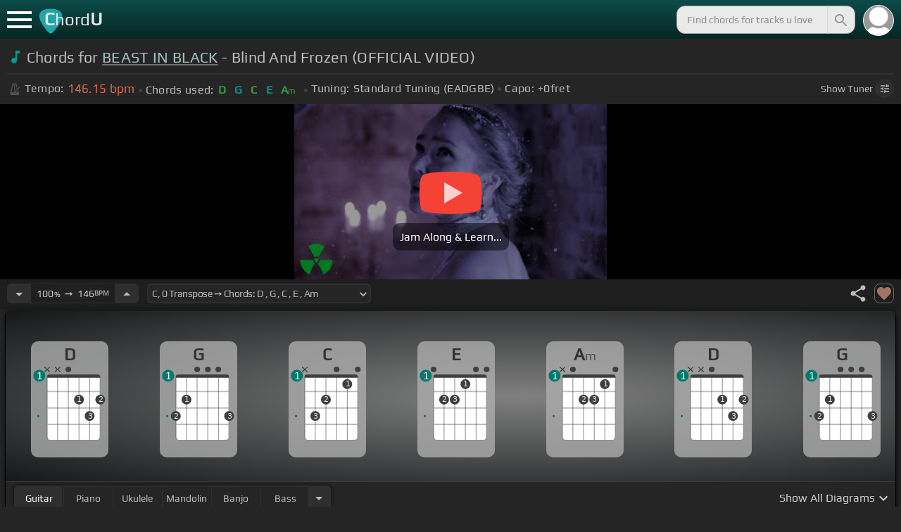

--- FILE ---
content_type: text/html; charset=utf-8
request_url: https://chordu.com/chords-tabs-beast-in-black-blind-and-frozen-official-video--id_2N4tXf3Ensw
body_size: 17921
content:
<!DOCTYPE html><html lang="en"><head><meta charSet="utf-8"/><meta http-equiv="Content-Type" content="text/html; charset=UTF-8"/><meta name="viewport" content="width=device-width, height=device-height, initial-scale=1.0, maximum-scale=1.0"/><meta name="theme-color" content="#093431"/><meta property="og:site_name" content="chordu.com"/><meta property="twitter:site" content="@chordu_com"/><meta property="twitter:twitter:creator" content="@chordu_com"/><title>BEAST IN BLACK - Blind And Frozen Chords (OFFICIAL VIDEO) - ChordU</title><meta name="description" content="[In Key C, capo 0fret] Chords for BEAST IN BLACK - Blind And Frozen (OFFICIAL VIDEO): D, G, C, E, Am. Jam with ukulele, guitar, keyboard, bass, mandolin &amp; banjo with 41+ tunings."/><link rel="icon" href="/favicon.png"/><meta name="apple-mobile-web-app-capable" content="yes"/><meta name="apple-mobile-web-app-title" content="ChordU"/><meta name="apple-mobile-web-app-status-bar-style" content="default"/><link rel="apple-touch-icon" href="/favicon.png"/><meta name="msapplication-TileColor" content="#093431"/><meta name="msapplication-TileImage" content="/favicon.png"/><meta property="og:url" content="https://chordu.com/chords-tabs-beast-in-black-blind-and-frozen-official-video--id_2N4tXf3Ensw"/><meta property="og:type" content="website"/><meta property="og:title" content="BEAST IN BLACK - Blind And Frozen Chords (OFFICIAL VIDEO) - ChordU"/><meta property="og:description" content="[In Key C, capo 0fret] Chords for BEAST IN BLACK - Blind And Frozen (OFFICIAL VIDEO): D, G, C, E, Am. Jam with ukulele, guitar, keyboard, bass, mandolin &amp; banjo with 41+ tunings."/><meta property="og:image" content="https://i.ytimg.com/vi/2N4tXf3Ensw/mqdefault.jpg"/><meta name="twitter:card" content="summary_large_image"/><meta property="twitter:domain" content="https://chordu.com/chords-tabs-beast-in-black-blind-and-frozen-official-video--id_2N4tXf3Ensw"/><meta property="twitter:url" content="https://chordu.com/chords-tabs-beast-in-black-blind-and-frozen-official-video--id_2N4tXf3Ensw"/><meta name="twitter:title" content="BEAST IN BLACK - Blind And Frozen Chords (OFFICIAL VIDEO) - ChordU"/><meta name="twitter:description" content="[In Key C, capo 0fret] Chords for BEAST IN BLACK - Blind And Frozen (OFFICIAL VIDEO): D, G, C, E, Am. Jam with ukulele, guitar, keyboard, bass, mandolin &amp; banjo with 41+ tunings."/><meta name="twitter:image" content="https://i.ytimg.com/vi/2N4tXf3Ensw/mqdefault.jpg"/><link rel="canonical" href="https://chordu.com/chords-tabs-beast-in-black-blind-and-frozen-official-video--id_2N4tXf3Ensw"/><script type="application/ld+json">{"@context":"https://schema.org","@type":["MusicRecording","Article"],"byArtist":{"@context":"http://schema.org","@type":"MusicGroup","name":"Beast In Black","url":"https://chordu.com/artist-chords-beast-in-black"},"name":"Blind And Frozen","url":"https://chordu.com/chords-tabs-beast-in-black-blind-and-frozen-official-video--id_2N4tXf3Ensw","thumbnailUrl":"https://i.ytimg.com/vi/2N4tXf3Ensw/mqdefault.jpg","datePublished":"2023-05-23T04:56:16Z","dateModified":"2024-05-05T23:58:51Z"}</script><script type="application/ld+json">{"@context":"http://schema.org","@type":"CreativeWork","name":"Chords for BEAST IN BLACK - Blind And Frozen (OFFICIAL VIDEO)","url":"https://chordu.com/chords-tabs-beast-in-black-blind-and-frozen-official-video--id_2N4tXf3Ensw","description":"[In Key C, capo 0fret] Chords for BEAST IN BLACK - Blind And Frozen (OFFICIAL VIDEO): D, G, C, E, Am. Jam with ukulele, guitar, keyboard, bass, mandolin & banjo with 41+ tunings.","creator":{"@type":"Organization","name":"ChordU","url":"https://chordu.com"},"image":"https://i.ytimg.com/vi/2N4tXf3Ensw/mqdefault.jpg","datePublished":"2023-05-23T04:56:16Z","dateModified":"2024-05-05T23:58:51Z"}</script><script type="application/ld+json">{"@context":"http://schema.org","@type":"BreadcrumbList","itemListElement":[{"@type":"ListItem","position":1,"name":"Beast In Black","item":"https://chordu.com/artist-chords-beast-in-black"},{"@type":"ListItem","position":2,"name":"Blind And Frozen Chords","item":"https://chordu.com/chords-tabs-beast-in-black-blind-and-frozen-official-video--id_2N4tXf3Ensw"}]}</script><link rel="preload" href="https://i.ytimg.com/vi/2N4tXf3Ensw/mqdefault.jpg" as="image" fetchpriority="high"/><meta name="next-head-count" content="32"/><link rel="preload" href="/_next/static/css/bb85b42fdef46631.css" as="style"/><link rel="stylesheet" href="/_next/static/css/bb85b42fdef46631.css" data-n-g=""/><link rel="preload" href="/_next/static/css/85e3ab7d833875e0.css" as="style"/><link rel="stylesheet" href="/_next/static/css/85e3ab7d833875e0.css" data-n-p=""/><noscript data-n-css=""></noscript><script defer="" nomodule="" src="/_next/static/chunks/polyfills-42372ed130431b0a.js"></script><script src="/_next/static/chunks/webpack-2ea43c8c1e32d39a.js" defer=""></script><script src="/_next/static/chunks/framework-945b357d4a851f4b.js" defer=""></script><script src="/_next/static/chunks/main-f059dd6c54428248.js" defer=""></script><script src="/_next/static/chunks/pages/_app-831e203b510db58d.js" defer=""></script><script src="/_next/static/chunks/1664-194b31f059767b05.js" defer=""></script><script src="/_next/static/chunks/1890-9f446905dc6115e0.js" defer=""></script><script src="/_next/static/chunks/9273-fbe621f20a86148e.js" defer=""></script><script src="/_next/static/chunks/8626-57eddc29bc089e65.js" defer=""></script><script src="/_next/static/chunks/3344-6f13566531419a8b.js" defer=""></script><script src="/_next/static/chunks/4555-71085ff36c6875d0.js" defer=""></script><script src="/_next/static/chunks/pages/%5BtrackId%5D-192114e4adfe05e7.js" defer=""></script><script src="/_next/static/MwWLwjfrSqpSRMWZL77Xi/_buildManifest.js" defer=""></script><script src="/_next/static/MwWLwjfrSqpSRMWZL77Xi/_ssgManifest.js" defer=""></script><style id="__jsx-81765b9b93ef55a9">body{background:#252525}</style></head><body><div id="__next"><style>
    #nprogress .bar {
  background: #21a783 !important;
  z-index: 1300 !important;
  height: 2px !important;
} </style><nav class="style_top_navbar__6U54A false style_show_nav__7JDy9"><div id="menuLink" class="style_menu_link__rijxD  false"><span></span></div><div class="style_logolink__OuerD"><div class="style_title_area__cg4YO" style="background:url([data-uri]);background-size:40px 36px;background-repeat:no-repeat;background-position:-3px 12px"><div id="logo" class="style_logo__m8Py6" translate="no">C<span style="font-weight:normal;font-size:24px">hord</span>U</div></div></div><div class="style_search_container___yAgw"><div style="background-image:url(&#x27;[data-uri]&#x27;);background-position:center;background-repeat:no-repeat;background-size:cover" class="style_top_bar_user_img__B4CcG false"></div><div id="search_bar" class="style_navbar_search__LIBVk style_search_bar_animation__BmHKt"><input id="search_input" class="search-input-desktop-act style_search_input__UyVAf" type="text" name="q" autoComplete="off" placeholder="Find chords for tracks u love" value=""/><button aria-label="Search" title="Search" class="style_search_button__pDJum"><svg xmlns="http://www.w3.org/2000/svg" height="32" viewBox="0 0 24 24" width="32" fill="currentColor" style="font-size:32px;padding:4px;vertical-align:text-top;margin-left:3px;pointer-events:none"><path d="M0 0h24v24H0z" fill="none"></path><path d="M15.5 14h-.79l-.28-.27C15.41 12.59 16 11.11 16 9.5 16 5.91 13.09 3 9.5 3S3 5.91 3 9.5 5.91 16 9.5 16c1.61 0 3.09-.59 4.23-1.57l.27.28v.79l5 4.99L20.49 19l-4.99-5zm-6 0C7.01 14 5 11.99 5 9.5S7.01 5 9.5 5 14 7.01 14 9.5 11.99 14 9.5 14z"></path></svg></button></div></div></nav><main class="jsx-81765b9b93ef55a9"><article id="chords-page" class="jsx-81765b9b93ef55a9 style_main__QyiP4 false"><section id="chords-intro" class="style_chord_header__LCcAZ notranslate" translate="no"><header id="style_chord_tile__czZwO" style="pointer-events:none"><svg xmlns="http://www.w3.org/2000/svg" height="24" viewBox="0 0 24 24" width="24" fill="#019C91" style="vertical-align:sub;margin-right:4px"><path d="M0 0h24v24H0z" fill="none"></path><path d="M12 3v10.55c-.59-.34-1.27-.55-2-.55-2.21 0-4 1.79-4 4s1.79 4 4 4 4-1.79 4-4V7h4V3h-6z"></path></svg><h1>Chords for <a style="pointer-events:auto" href="/artist-chords-beast-in-black">BEAST IN BLACK</a> - Blind And Frozen (OFFICIAL VIDEO)</h1> </header><div class="style_track_bio_cont__XW_Lq"><div class="style_track_bio__qHvNb"><span style="width:20px"><svg width="15" height="17" style="vertical-align:-4px;margin:0 4px" viewBox="0 0 15 17" fill="none" xmlns="http://www.w3.org/2000/svg"><path d="M6.66667 0.122192L3.80833 0.888859L0.05 14.9389C0.025 15.0639 0 15.1972 0 15.3305C0 16.2555 0.741667 16.9972 1.66667 16.9972H11.6667C12.5917 16.9972 13.3333 16.2555 13.3333 15.3305C13.3333 15.1972 13.3083 15.0639 13.2833 14.9389L12.15 10.6805L10.8333 11.9972L11 12.8305H7.84167L10.2083 10.4639L9.03333 9.28886L5.49167 12.8305H2.33333L5.24167 1.99719H8.09167L9.30833 6.52219L10.6667 5.15553L9.525 0.888859L6.66667 0.122192ZM6.04167 2.83053V10.9555L7.29167 9.70553V2.83053H6.04167ZM13.1583 5.16386L10.8 7.52219L10.2083 6.93053L9.03333 8.11386L11.3833 10.4639L12.5667 9.28886L11.975 8.69719L14.3333 6.33886L13.1583 5.16386Z" fill="#4F4F4F"></path></svg></span><span class="style_show_only_992px__xC9kI" style="margin-left:5px">Tempo:</span><div class="style_title_bpm__LwBPP" style="margin-left:0"><span class="style_title_bpm__LwBPP">146.15<!-- --> bpm</span></div><span class="style_devider__NPKp8" style="margin-right:5px"></span><div class="style_chrd_snip__t1zUx" style="min-width:max-content"><span class="style_show_only_992px__xC9kI">Chords used:</span><p>D</p><p>G</p><p>C</p><p>E</p><p>Am</p></div><span class="style_devider__NPKp8" style="margin-left:5px"></span><div class="style_tunning_capo___A_Fw"><span class="style_show_only_992px__xC9kI">Tuning:</span><span style="margin-left:5px">Standard Tuning (EADGBE)</span><span class="style_devider__NPKp8" style="vertical-align:2px"></span><span class="style_show_only_992px__xC9kI" style="margin-right:5px">Capo:</span>+0<!-- -->fret</div></div><div class="style_toggle_tuner_sidebar__gdZVJ">Show<!-- --> Tuner<span class="style_toggle_tuner_sidebar_icon__NI_sY"><svg xmlns="http://www.w3.org/2000/svg" height="16" viewBox="0 0 24 24" width="16" fill="currentColor" style="filter:drop-shadow(1px 1px 2px #252525)"><path d="M0 0h24v24H0V0z" fill="none"></path><path d="M3 17v2h6v-2H3zM3 5v2h10V5H3zm10 16v-2h8v-2h-8v-2h-2v6h2zM7 9v2H3v2h4v2h2V9H7zm14 4v-2H11v2h10zm-6-4h2V7h4V5h-4V3h-2v6z"></path></svg></span></div></div></section><section class="jsx-81765b9b93ef55a9 style_content__7aZej style_full_screen_view__hjlth"><article id="track_content" class="jsx-81765b9b93ef55a9"><div class="jsx-81765b9b93ef55a9 style_yt_player_container__WsA1y "><section id="chords-video-player" class="style_yt_player_container__VAjLw  "><div id="yt_player_hourglass" style="width:100%;text-align:center;position:relative;height:100%"><div class="style_yt_overly__D0hl3"></div><img alt="BEAST IN BLACK - Blind And Frozen (OFFICIAL VIDEO) chords" fetchpriority="high" width="444" height="250" decoding="async" data-nimg="1" class="style_yt_thumbnail__aRndR" style="color:transparent" src="https://i.ytimg.com/vi/2N4tXf3Ensw/mqdefault.jpg"/><div id="style_hourglass_play_btn__0K0_L"><div class="style_play__TShPf"></div><span>Jam Along &amp; Learn...</span></div></div></section></div><section id="playerInfoId" style="align-items:center" class="jsx-81765b9b93ef55a9 style_player_info_container__G8QZY"><div class="style_tempo_customizer_section__cHtbn style_in_player_info__FaUpL"><button class="style_minus_transpose__FFsDT" aria-label="Decrease Tempo" title="Decrease Tempo" style="border-top-left-radius:6px;border-bottom-left-radius:6px"><svg xmlns="http://www.w3.org/2000/svg" height="24" viewBox="0 0 24 24" width="24" fill="currentColor"><path d="M0 0h24v24H0z" fill="none"></path><path d="M7 10l5 5 5-5z"></path></svg></button><div class="style_tempo_customizer_inp__TikjX style_in_player_info__FaUpL"><span class="style_show_min_540__6kNNL">100<b>%</b>  ➙  </span>146<b>BPM</b></div><button class="style_plus_transpose__hSkXJ" aria-label="Increase Tempo" title="Increase Tempo" style="border-top-right-radius:6px;border-bottom-right-radius:6px"><svg xmlns="http://www.w3.org/2000/svg" height="24" viewBox="0 0 24 24" width="24" fill="currentColor"><path d="M0 0h24v24H0V0z" fill="none"></path><path d="M7 14l5-5 5 5H7z"></path></svg></button></div><div class="style_transpose_changer_cont__D0C87" aria-label="Select a key to transpose chords" title="Select a key to transpose chords"><select class="style_transpose_changer__SwYEk"><option value="-11" style="color:#0d47a1;filter:contrast(1.75)">Db<!-- -->, <!-- -->-11<!-- --> Transpose ➙ Chords: <!-- -->Eb<!-- --> <!-- -->, <!-- -->Ab<!-- --> <!-- -->, <!-- -->Db<!-- --> <!-- -->, <!-- -->F<!-- --> <!-- -->, <!-- -->Bbm<!-- --> </option><option value="-10" style="color:#ef6c00;filter:contrast(1.75)">D<!-- -->, <!-- -->-10<!-- --> Transpose ➙ Chords: <!-- -->E<!-- --> <!-- -->, <!-- -->A<!-- --> <!-- -->, <!-- -->D<!-- --> <!-- -->, <!-- -->Gb<!-- --> <!-- -->, <!-- -->Bm<!-- --> </option><option value="-9" style="color:#e65100;filter:contrast(1.75)">Eb<!-- -->, <!-- -->-9<!-- --> Transpose ➙ Chords: <!-- -->F<!-- --> <!-- -->, <!-- -->Bb<!-- --> <!-- -->, <!-- -->Eb<!-- --> <!-- -->, <!-- -->G<!-- --> <!-- -->, <!-- -->Cm<!-- --> </option><option value="-8" style="color:#fdd835;filter:contrast(1.75)">E<!-- -->, <!-- -->-8<!-- --> Transpose ➙ Chords: <!-- -->Gb<!-- --> <!-- -->, <!-- -->B<!-- --> <!-- -->, <!-- -->E<!-- --> <!-- -->, <!-- -->Ab<!-- --> <!-- -->, <!-- -->Dbm<!-- --> </option><option value="-7" style="color:#26c6da;filter:contrast(1.75)">F<!-- -->, <!-- -->-7<!-- --> Transpose ➙ Chords: <!-- -->G<!-- --> <!-- -->, <!-- -->C<!-- --> <!-- -->, <!-- -->F<!-- --> <!-- -->, <!-- -->A<!-- --> <!-- -->, <!-- -->Dm<!-- --> </option><option value="-6" style="color:#4fc3f7;filter:contrast(1.75)">Gb<!-- -->, <!-- -->-6<!-- --> Transpose ➙ Chords: <!-- -->Ab<!-- --> <!-- -->, <!-- -->Db<!-- --> <!-- -->, <!-- -->Gb<!-- --> <!-- -->, <!-- -->Bb<!-- --> <!-- -->, <!-- -->Ebm<!-- --> </option><option value="-5" style="color:#e53935;filter:contrast(1.75)">G<!-- -->, <!-- -->-5<!-- --> Transpose ➙ Chords: <!-- -->A<!-- --> <!-- -->, <!-- -->D<!-- --> <!-- -->, <!-- -->G<!-- --> <!-- -->, <!-- -->B<!-- --> <!-- -->, <!-- -->Em<!-- --> </option><option value="-4" style="color:#d81b60;filter:contrast(1.75)">Ab<!-- -->, <!-- -->-4<!-- --> Transpose ➙ Chords: <!-- -->Bb<!-- --> <!-- -->, <!-- -->Eb<!-- --> <!-- -->, <!-- -->Ab<!-- --> <!-- -->, <!-- -->C<!-- --> <!-- -->, <!-- -->Fm<!-- --> </option><option value="-3" style="color:#ffee58;filter:contrast(1.75)">A<!-- -->, <!-- -->-3<!-- --> Transpose ➙ Chords: <!-- -->B<!-- --> <!-- -->, <!-- -->E<!-- --> <!-- -->, <!-- -->A<!-- --> <!-- -->, <!-- -->Db<!-- --> <!-- -->, <!-- -->Gbm<!-- --> </option><option value="-2" style="color:#a1887f;filter:contrast(1.75)">Bb<!-- -->, <!-- -->-2<!-- --> Transpose ➙ Chords: <!-- -->C<!-- --> <!-- -->, <!-- -->F<!-- --> <!-- -->, <!-- -->Bb<!-- --> <!-- -->, <!-- -->D<!-- --> <!-- -->, <!-- -->Gm<!-- --> </option><option value="-1" style="color:#4db6ac;filter:contrast(1.75)">B<!-- -->, <!-- -->-1<!-- --> Transpose ➙ Chords: <!-- -->Db<!-- --> <!-- -->, <!-- -->Gb<!-- --> <!-- -->, <!-- -->B<!-- --> <!-- -->, <!-- -->Eb<!-- --> <!-- -->, <!-- -->Abm<!-- --> </option><option value="0" style="color:#1976d2;filter:contrast(1.75)" selected="">C<!-- -->, <!-- -->0<!-- --> Transpose ➙ Chords: <!-- -->D<!-- --> <!-- -->, <!-- -->G<!-- --> <!-- -->, <!-- -->C<!-- --> <!-- -->, <!-- -->E<!-- --> <!-- -->, <!-- -->Am<!-- --> </option><option value="1" style="color:#0d47a1;filter:contrast(1.75)">Db<!-- -->, <!-- -->+1<!-- --> Transpose ➙ Chords: <!-- -->Eb<!-- --> <!-- -->, <!-- -->Ab<!-- --> <!-- -->, <!-- -->Db<!-- --> <!-- -->, <!-- -->F<!-- --> <!-- -->, <!-- -->Bbm<!-- --> </option><option value="2" style="color:#ef6c00;filter:contrast(1.75)">D<!-- -->, <!-- -->+2<!-- --> Transpose ➙ Chords: <!-- -->E<!-- --> <!-- -->, <!-- -->A<!-- --> <!-- -->, <!-- -->D<!-- --> <!-- -->, <!-- -->Gb<!-- --> <!-- -->, <!-- -->Bm<!-- --> </option><option value="3" style="color:#e65100;filter:contrast(1.75)">Eb<!-- -->, <!-- -->+3<!-- --> Transpose ➙ Chords: <!-- -->F<!-- --> <!-- -->, <!-- -->Bb<!-- --> <!-- -->, <!-- -->Eb<!-- --> <!-- -->, <!-- -->G<!-- --> <!-- -->, <!-- -->Cm<!-- --> </option><option value="4" style="color:#fdd835;filter:contrast(1.75)">E<!-- -->, <!-- -->+4<!-- --> Transpose ➙ Chords: <!-- -->Gb<!-- --> <!-- -->, <!-- -->B<!-- --> <!-- -->, <!-- -->E<!-- --> <!-- -->, <!-- -->Ab<!-- --> <!-- -->, <!-- -->Dbm<!-- --> </option><option value="5" style="color:#26c6da;filter:contrast(1.75)">F<!-- -->, <!-- -->+5<!-- --> Transpose ➙ Chords: <!-- -->G<!-- --> <!-- -->, <!-- -->C<!-- --> <!-- -->, <!-- -->F<!-- --> <!-- -->, <!-- -->A<!-- --> <!-- -->, <!-- -->Dm<!-- --> </option><option value="6" style="color:#4fc3f7;filter:contrast(1.75)">Gb<!-- -->, <!-- -->+6<!-- --> Transpose ➙ Chords: <!-- -->Ab<!-- --> <!-- -->, <!-- -->Db<!-- --> <!-- -->, <!-- -->Gb<!-- --> <!-- -->, <!-- -->Bb<!-- --> <!-- -->, <!-- -->Ebm<!-- --> </option><option value="7" style="color:#e53935;filter:contrast(1.75)">G<!-- -->, <!-- -->+7<!-- --> Transpose ➙ Chords: <!-- -->A<!-- --> <!-- -->, <!-- -->D<!-- --> <!-- -->, <!-- -->G<!-- --> <!-- -->, <!-- -->B<!-- --> <!-- -->, <!-- -->Em<!-- --> </option><option value="8" style="color:#d81b60;filter:contrast(1.75)">Ab<!-- -->, <!-- -->+8<!-- --> Transpose ➙ Chords: <!-- -->Bb<!-- --> <!-- -->, <!-- -->Eb<!-- --> <!-- -->, <!-- -->Ab<!-- --> <!-- -->, <!-- -->C<!-- --> <!-- -->, <!-- -->Fm<!-- --> </option><option value="9" style="color:#ffee58;filter:contrast(1.75)">A<!-- -->, <!-- -->+9<!-- --> Transpose ➙ Chords: <!-- -->B<!-- --> <!-- -->, <!-- -->E<!-- --> <!-- -->, <!-- -->A<!-- --> <!-- -->, <!-- -->Db<!-- --> <!-- -->, <!-- -->Gbm<!-- --> </option><option value="10" style="color:#a1887f;filter:contrast(1.75)">Bb<!-- -->, <!-- -->+10<!-- --> Transpose ➙ Chords: <!-- -->C<!-- --> <!-- -->, <!-- -->F<!-- --> <!-- -->, <!-- -->Bb<!-- --> <!-- -->, <!-- -->D<!-- --> <!-- -->, <!-- -->Gm<!-- --> </option><option value="11" style="color:#4db6ac;filter:contrast(1.75)">B<!-- -->, <!-- -->+11<!-- --> Transpose ➙ Chords: <!-- -->Db<!-- --> <!-- -->, <!-- -->Gb<!-- --> <!-- -->, <!-- -->B<!-- --> <!-- -->, <!-- -->Eb<!-- --> <!-- -->, <!-- -->Abm<!-- --> </option></select><svg xmlns="http://www.w3.org/2000/svg" height="20px" viewBox="0 0 24 24" width="20px" fill="currentColor" style="position:absolute;right:1px;bottom:3px;pointer-events:none" class="style_expandMore__vYq9U"><path d="M24 24H0V0h24v24z" fill="none" opacity=".87"></path><path d="M16.59 8.59L12 13.17 7.41 8.59 6 10l6 6 6-6-1.41-1.41z"></path></svg></div><div class="jsx-81765b9b93ef55a9 style_flex_info_bar__W1qDK"><div class="jsx-81765b9b93ef55a9 style_track_user_interaction__3Qg0H"><svg xmlns="http://www.w3.org/2000/svg" height="28" viewBox="0 0 24 24" width="28" fill="currentColor" title="Share this track" style="pointer-events:auto"><path d="M0 0h24v24H0z" fill="none"></path><path d="M18 16.08c-.76 0-1.44.3-1.96.77L8.91 12.7c.05-.23.09-.46.09-.7s-.04-.47-.09-.7l7.05-4.11c.54.5 1.25.81 2.04.81 1.66 0 3-1.34 3-3s-1.34-3-3-3-3 1.34-3 3c0 .24.04.47.09.7L8.04 9.81C7.5 9.31 6.79 9 6 9c-1.66 0-3 1.34-3 3s1.34 3 3 3c.79 0 1.5-.31 2.04-.81l7.12 4.16c-.05.21-.08.43-.08.65 0 1.61 1.31 2.92 2.92 2.92 1.61 0 2.92-1.31 2.92-2.92s-1.31-2.92-2.92-2.92z"></path></svg><svg xmlns="http://www.w3.org/2000/svg" height="28" viewBox="0 0 24 24" width="28" id="style_fav_ctrl__2D56i" title="Add to Loved Tracks" data-ytid="JGwWNGJdvx8" style="pointer-events:auto" fill="currentColor"><path d="M0 0h24v24H0z" fill="none"></path><path d="M12 21.35l-1.45-1.32C5.4 15.36 2 12.28 2 8.5 2 5.42 4.42 3 7.5 3c1.74 0 3.41.81 4.5 2.09C13.09 3.81 14.76 3 16.5 3 19.58 3 22 5.42 22 8.5c0 3.78-3.4 6.86-8.55 11.54L12 21.35z"></path></svg></div></div></section><section id="chords-diagrams" class="style_card_wrapper__8FPCW"><div class="style_cdiagconatiner_transition__ZK9WD style_cdiagconatiner_wrapper__Ra69O " id="style_cdiagconatiner_wrapper_ssr__lVdQE" style="transform:translateX(0px)"><div class="style_cdiag_conatiner__QLDcl" id="cdiagconatiner" translate="no"><div id="diag0" class="style_chord_diag__NUYGx " style="background-image:none;display:inline-block"><span>D</span><div class="style_chord_diag__NUYGx"><svg xmlns="http://www.w3.org/2000/svg" fill="none" viewBox="0 0 334 375"><path fill="#fff" d="M299 60H70v254c0 10 4 18 16 18h190c17 2 23-5 23-20V60Z"/><path fill="#BABBBB" d="M71 121v-3l2-1h223l2 1v3l-2 2H73l-2-2Zm0 69v2l2 2h223l2-2v-2l-2-2H73l-2 2Zm0 73v-2l2-2h223l2 2v2l-2 2H73l-2-2Z"/><path fill="#3F3F3F" fill-rule="evenodd" d="M84 47h202c12 0 12 6 12 12H70c0-9 0-12 14-12Z" clip-rule="evenodd"/><path stroke="#3F3F3F" stroke-width="1.9" d="M115 331H84c-8 0-14-6-14-14V59m45 272h46m-46 0V59m46 272h46m-46 0V59m46 272h46m-46 0V59m46 272h31c8 0 14-6 14-14V59m-45 272V59M70 59c0-9 0-12 14-12h202c12 0 12 6 12 12M70 59h45m183 0h-45m0 0h-46m0 0h-46m-46 0h46"/><circle cx="207" cy="155" r="21.3" fill="#3F3F3F"/><text xml:space="preserve" fill="#EBEBEB" font-size="34"><tspan x="198.5" y="166">1</tspan></text><circle cx="253" cy="226" r="21.3" fill="#3F3F3F"/><text xml:space="preserve" fill="#EBEBEB" font-size="34"><tspan x="244.5" y="237">3</tspan></text><circle cx="299" cy="155" r="21.3" fill="#3F3F3F"/><text xml:space="preserve" fill="#EBEBEB" font-size="34"><tspan x="290.5" y="166">2</tspan></text><circle id="fp3" cx="31.9828" cy="226.504" r="5" fill="#00796B"/><g fill="#3F3F3F"><path d="M82 13a2 2 0 0 0-2 0 2 2 0 0 0-1 0l-9 9-9-9a2 2 0 0 0-1-1 2 2 0 0 0-2 1 2 2 0 0 0 0 1 2 2 0 0 0 0 2l9 8-9 9a2 2 0 0 0 0 1 2 2 0 0 0 0 2 2 2 0 0 0 2 0 2 2 0 0 0 1 0l9-9 9 9a2 2 0 0 0 1 0 2 2 0 0 0 2 0 2 2 0 0 0 0-2 2 2 0 0 0 0-1l-9-9 9-8v-3Z"/></g><g fill="#3F3F3F"><path d="M127 13a2 2 0 0 0-1 0 2 2 0 0 0-2 0l-9 9-9-9a2 2 0 0 0-1-1 2 2 0 0 0-2 1 2 2 0 0 0 0 1 2 2 0 0 0 0 2l9 8-9 9a2 2 0 0 0 0 1 2 2 0 0 0 0 2 2 2 0 0 0 2 0 2 2 0 0 0 1 0l9-9 9 9a2 2 0 0 0 2 0 2 2 0 0 0 1 0 2 2 0 0 0 0-2 2 2 0 0 0 0-1l-9-9 9-8v-3Z"/></g><g fill="#3F3F3F"><ellipse cx="161.2" cy="24.3" rx="12.3" ry="11.8"/></g><circle cx="36" cy="51.5" r="26" fill="#00796B"/><text xml:space="preserve" fill="#fff" font-size="41.6"><tspan x="24" y="66">1</tspan></text></svg></div></div><div id="diag1" class="style_chord_diag__NUYGx " style="background-image:none;display:inline-block"><span>G</span><div class="style_chord_diag__NUYGx"><svg xmlns="http://www.w3.org/2000/svg" fill="none" viewBox="0 0 334 375"><path fill="#fff" d="M299 60H70v254c0 10 4 18 16 18h190c17 2 23-5 23-20V60Z"/><path fill="#BABBBB" d="M71 121v-3l2-1h223l2 1v3l-2 2H73l-2-2Zm0 69v2l2 2h223l2-2v-2l-2-2H73l-2 2Zm0 73v-2l2-2h223l2 2v2l-2 2H73l-2-2Z"/><path fill="#3F3F3F" fill-rule="evenodd" d="M84 47h202c12 0 12 6 12 12H70c0-9 0-12 14-12Z" clip-rule="evenodd"/><path stroke="#3F3F3F" stroke-width="1.9" d="M115 331H84c-8 0-14-6-14-14V59m45 272h46m-46 0V59m46 272h46m-46 0V59m46 272h46m-46 0V59m46 272h31c8 0 14-6 14-14V59m-45 272V59M70 59c0-9 0-12 14-12h202c12 0 12 6 12 12M70 59h45m183 0h-45m0 0h-46m0 0h-46m-46 0h46"/><circle cx="69" cy="226" r="21.3" fill="#3F3F3F"/><text xml:space="preserve" fill="#EBEBEB" font-size="34"><tspan x="60.5" y="237">2</tspan></text><circle cx="115" cy="155" r="21.3" fill="#3F3F3F"/><text xml:space="preserve" fill="#EBEBEB" font-size="34"><tspan x="106.5" y="166">1</tspan></text><circle cx="299" cy="226" r="21.3" fill="#3F3F3F"/><text xml:space="preserve" fill="#EBEBEB" font-size="34"><tspan x="290.5" y="237">3</tspan></text><circle id="fp3" cx="31.9828" cy="226.504" r="5" fill="#00796B"/><g fill="#3F3F3F"><ellipse cx="161.2" cy="24.3" rx="12.3" ry="11.8"/></g><g fill="#3F3F3F"><ellipse cx="207.3" cy="24.3" rx="12.3" ry="11.8"/></g><g fill="#3F3F3F"><ellipse cx="252.4" cy="24.3" rx="12.3" ry="11.8"/></g><circle cx="36" cy="51.5" r="26" fill="#00796B"/><text xml:space="preserve" fill="#fff" font-size="41.6"><tspan x="24" y="66">1</tspan></text></svg></div></div><div id="diag2" class="style_chord_diag__NUYGx " style="background-image:none;display:inline-block"><span>C</span><div class="style_chord_diag__NUYGx"><svg xmlns="http://www.w3.org/2000/svg" fill="none" viewBox="0 0 334 375"><path fill="#fff" d="M299 60H70v254c0 10 4 18 16 18h190c17 2 23-5 23-20V60Z"/><path fill="#BABBBB" d="M71 121v-3l2-1h223l2 1v3l-2 2H73l-2-2Zm0 69v2l2 2h223l2-2v-2l-2-2H73l-2 2Zm0 73v-2l2-2h223l2 2v2l-2 2H73l-2-2Z"/><path fill="#3F3F3F" fill-rule="evenodd" d="M84 47h202c12 0 12 6 12 12H70c0-9 0-12 14-12Z" clip-rule="evenodd"/><path stroke="#3F3F3F" stroke-width="1.9" d="M115 331H84c-8 0-14-6-14-14V59m45 272h46m-46 0V59m46 272h46m-46 0V59m46 272h46m-46 0V59m46 272h31c8 0 14-6 14-14V59m-45 272V59M70 59c0-9 0-12 14-12h202c12 0 12 6 12 12M70 59h45m183 0h-45m0 0h-46m0 0h-46m-46 0h46"/><circle cx="115" cy="226" r="21.3" fill="#3F3F3F"/><text xml:space="preserve" fill="#EBEBEB" font-size="34"><tspan x="106.5" y="237">3</tspan></text><circle cx="161" cy="155" r="21.3" fill="#3F3F3F"/><text xml:space="preserve" fill="#EBEBEB" font-size="34"><tspan x="152.5" y="166">2</tspan></text><circle cx="253" cy="88" r="21.3" fill="#3F3F3F"/><text xml:space="preserve" fill="#EBEBEB" font-size="34"><tspan x="244.5" y="99">1</tspan></text><circle id="fp3" cx="31.9828" cy="226.504" r="5" fill="#00796B"/><g fill="#3F3F3F"><path d="M82 13a2 2 0 0 0-2 0 2 2 0 0 0-1 0l-9 9-9-9a2 2 0 0 0-1-1 2 2 0 0 0-2 1 2 2 0 0 0 0 1 2 2 0 0 0 0 2l9 8-9 9a2 2 0 0 0 0 1 2 2 0 0 0 0 2 2 2 0 0 0 2 0 2 2 0 0 0 1 0l9-9 9 9a2 2 0 0 0 1 0 2 2 0 0 0 2 0 2 2 0 0 0 0-2 2 2 0 0 0 0-1l-9-9 9-8v-3Z"/></g><g fill="#3F3F3F"><ellipse cx="207.3" cy="24.3" rx="12.3" ry="11.8"/></g><g fill="#3F3F3F"><ellipse cx="298.5" cy="24.3" rx="12.3" ry="11.8"/></g><circle cx="36" cy="51.5" r="26" fill="#00796B"/><text xml:space="preserve" fill="#fff" font-size="41.6"><tspan x="24" y="66">1</tspan></text></svg></div></div><div id="diag3" class="style_chord_diag__NUYGx " style="background-image:none;display:inline-block"><span>E</span><div class="style_chord_diag__NUYGx"><svg xmlns="http://www.w3.org/2000/svg" fill="none" viewBox="0 0 334 375"><path fill="#fff" d="M299 60H70v254c0 10 4 18 16 18h190c17 2 23-5 23-20V60Z"/><path fill="#BABBBB" d="M71 121v-3l2-1h223l2 1v3l-2 2H73l-2-2Zm0 69v2l2 2h223l2-2v-2l-2-2H73l-2 2Zm0 73v-2l2-2h223l2 2v2l-2 2H73l-2-2Z"/><path fill="#3F3F3F" fill-rule="evenodd" d="M84 47h202c12 0 12 6 12 12H70c0-9 0-12 14-12Z" clip-rule="evenodd"/><path stroke="#3F3F3F" stroke-width="1.9" d="M115 331H84c-8 0-14-6-14-14V59m45 272h46m-46 0V59m46 272h46m-46 0V59m46 272h46m-46 0V59m46 272h31c8 0 14-6 14-14V59m-45 272V59M70 59c0-9 0-12 14-12h202c12 0 12 6 12 12M70 59h45m183 0h-45m0 0h-46m0 0h-46m-46 0h46"/><circle cx="115" cy="155" r="21.3" fill="#3F3F3F"/><text xml:space="preserve" fill="#EBEBEB" font-size="34"><tspan x="106.5" y="166">2</tspan></text><circle cx="161" cy="155" r="21.3" fill="#3F3F3F"/><text xml:space="preserve" fill="#EBEBEB" font-size="34"><tspan x="152.5" y="166">3</tspan></text><circle cx="207" cy="88" r="21.3" fill="#3F3F3F"/><text xml:space="preserve" fill="#EBEBEB" font-size="34"><tspan x="198.5" y="99">1</tspan></text><circle id="fp3" cx="31.9828" cy="226.504" r="5" fill="#00796B"/><g fill="#3F3F3F"><ellipse cx="70" cy="24.3" rx="12.3" ry="11.8"/></g><g fill="#3F3F3F"><ellipse cx="252.4" cy="24.3" rx="12.3" ry="11.8"/></g><g fill="#3F3F3F"><ellipse cx="298.5" cy="24.3" rx="12.3" ry="11.8"/></g><circle cx="36" cy="51.5" r="26" fill="#00796B"/><text xml:space="preserve" fill="#fff" font-size="41.6"><tspan x="24" y="66">1</tspan></text></svg></div></div><div id="diag4" class="style_chord_diag__NUYGx " style="background-image:none;display:inline-block"><span>Am</span><div class="style_chord_diag__NUYGx"><svg xmlns="http://www.w3.org/2000/svg" fill="none" viewBox="0 0 334 375"><path fill="#fff" d="M299 60H70v254c0 10 4 18 16 18h190c17 2 23-5 23-20V60Z"/><path fill="#BABBBB" d="M71 121v-3l2-1h223l2 1v3l-2 2H73l-2-2Zm0 69v2l2 2h223l2-2v-2l-2-2H73l-2 2Zm0 73v-2l2-2h223l2 2v2l-2 2H73l-2-2Z"/><path fill="#3F3F3F" fill-rule="evenodd" d="M84 47h202c12 0 12 6 12 12H70c0-9 0-12 14-12Z" clip-rule="evenodd"/><path stroke="#3F3F3F" stroke-width="1.9" d="M115 331H84c-8 0-14-6-14-14V59m45 272h46m-46 0V59m46 272h46m-46 0V59m46 272h46m-46 0V59m46 272h31c8 0 14-6 14-14V59m-45 272V59M70 59c0-9 0-12 14-12h202c12 0 12 6 12 12M70 59h45m183 0h-45m0 0h-46m0 0h-46m-46 0h46"/><circle cx="161" cy="155" r="21.3" fill="#3F3F3F"/><text xml:space="preserve" fill="#EBEBEB" font-size="34"><tspan x="152.5" y="166">2</tspan></text><circle cx="207" cy="155" r="21.3" fill="#3F3F3F"/><text xml:space="preserve" fill="#EBEBEB" font-size="34"><tspan x="198.5" y="166">3</tspan></text><circle cx="253" cy="88" r="21.3" fill="#3F3F3F"/><text xml:space="preserve" fill="#EBEBEB" font-size="34"><tspan x="244.5" y="99">1</tspan></text><circle id="fp3" cx="31.9828" cy="226.504" r="5" fill="#00796B"/><g fill="#3F3F3F"><path d="M82 13a2 2 0 0 0-2 0 2 2 0 0 0-1 0l-9 9-9-9a2 2 0 0 0-1-1 2 2 0 0 0-2 1 2 2 0 0 0 0 1 2 2 0 0 0 0 2l9 8-9 9a2 2 0 0 0 0 1 2 2 0 0 0 0 2 2 2 0 0 0 2 0 2 2 0 0 0 1 0l9-9 9 9a2 2 0 0 0 1 0 2 2 0 0 0 2 0 2 2 0 0 0 0-2 2 2 0 0 0 0-1l-9-9 9-8v-3Z"/></g><g fill="#3F3F3F"><ellipse cx="115.1" cy="24.3" rx="12.3" ry="11.8"/></g><g fill="#3F3F3F"><ellipse cx="298.5" cy="24.3" rx="12.3" ry="11.8"/></g><circle cx="36" cy="51.5" r="26" fill="#00796B"/><text xml:space="preserve" fill="#fff" font-size="41.6"><tspan x="24" y="66">1</tspan></text></svg></div></div><div id="diag5" class="style_chord_diag__NUYGx " style="background-image:none;display:inline-block"><span>D</span><div class="style_chord_diag__NUYGx"><svg xmlns="http://www.w3.org/2000/svg" fill="none" viewBox="0 0 334 375"><path fill="#fff" d="M299 60H70v254c0 10 4 18 16 18h190c17 2 23-5 23-20V60Z"/><path fill="#BABBBB" d="M71 121v-3l2-1h223l2 1v3l-2 2H73l-2-2Zm0 69v2l2 2h223l2-2v-2l-2-2H73l-2 2Zm0 73v-2l2-2h223l2 2v2l-2 2H73l-2-2Z"/><path fill="#3F3F3F" fill-rule="evenodd" d="M84 47h202c12 0 12 6 12 12H70c0-9 0-12 14-12Z" clip-rule="evenodd"/><path stroke="#3F3F3F" stroke-width="1.9" d="M115 331H84c-8 0-14-6-14-14V59m45 272h46m-46 0V59m46 272h46m-46 0V59m46 272h46m-46 0V59m46 272h31c8 0 14-6 14-14V59m-45 272V59M70 59c0-9 0-12 14-12h202c12 0 12 6 12 12M70 59h45m183 0h-45m0 0h-46m0 0h-46m-46 0h46"/><circle cx="207" cy="155" r="21.3" fill="#3F3F3F"/><text xml:space="preserve" fill="#EBEBEB" font-size="34"><tspan x="198.5" y="166">1</tspan></text><circle cx="253" cy="226" r="21.3" fill="#3F3F3F"/><text xml:space="preserve" fill="#EBEBEB" font-size="34"><tspan x="244.5" y="237">3</tspan></text><circle cx="299" cy="155" r="21.3" fill="#3F3F3F"/><text xml:space="preserve" fill="#EBEBEB" font-size="34"><tspan x="290.5" y="166">2</tspan></text><circle id="fp3" cx="31.9828" cy="226.504" r="5" fill="#00796B"/><g fill="#3F3F3F"><path d="M82 13a2 2 0 0 0-2 0 2 2 0 0 0-1 0l-9 9-9-9a2 2 0 0 0-1-1 2 2 0 0 0-2 1 2 2 0 0 0 0 1 2 2 0 0 0 0 2l9 8-9 9a2 2 0 0 0 0 1 2 2 0 0 0 0 2 2 2 0 0 0 2 0 2 2 0 0 0 1 0l9-9 9 9a2 2 0 0 0 1 0 2 2 0 0 0 2 0 2 2 0 0 0 0-2 2 2 0 0 0 0-1l-9-9 9-8v-3Z"/></g><g fill="#3F3F3F"><path d="M127 13a2 2 0 0 0-1 0 2 2 0 0 0-2 0l-9 9-9-9a2 2 0 0 0-1-1 2 2 0 0 0-2 1 2 2 0 0 0 0 1 2 2 0 0 0 0 2l9 8-9 9a2 2 0 0 0 0 1 2 2 0 0 0 0 2 2 2 0 0 0 2 0 2 2 0 0 0 1 0l9-9 9 9a2 2 0 0 0 2 0 2 2 0 0 0 1 0 2 2 0 0 0 0-2 2 2 0 0 0 0-1l-9-9 9-8v-3Z"/></g><g fill="#3F3F3F"><ellipse cx="161.2" cy="24.3" rx="12.3" ry="11.8"/></g><circle cx="36" cy="51.5" r="26" fill="#00796B"/><text xml:space="preserve" fill="#fff" font-size="41.6"><tspan x="24" y="66">1</tspan></text></svg></div></div><div id="diag6" class="style_chord_diag__NUYGx " style="background-image:none;display:inline-block"><span>G</span><div class="style_chord_diag__NUYGx"><svg xmlns="http://www.w3.org/2000/svg" fill="none" viewBox="0 0 334 375"><path fill="#fff" d="M299 60H70v254c0 10 4 18 16 18h190c17 2 23-5 23-20V60Z"/><path fill="#BABBBB" d="M71 121v-3l2-1h223l2 1v3l-2 2H73l-2-2Zm0 69v2l2 2h223l2-2v-2l-2-2H73l-2 2Zm0 73v-2l2-2h223l2 2v2l-2 2H73l-2-2Z"/><path fill="#3F3F3F" fill-rule="evenodd" d="M84 47h202c12 0 12 6 12 12H70c0-9 0-12 14-12Z" clip-rule="evenodd"/><path stroke="#3F3F3F" stroke-width="1.9" d="M115 331H84c-8 0-14-6-14-14V59m45 272h46m-46 0V59m46 272h46m-46 0V59m46 272h46m-46 0V59m46 272h31c8 0 14-6 14-14V59m-45 272V59M70 59c0-9 0-12 14-12h202c12 0 12 6 12 12M70 59h45m183 0h-45m0 0h-46m0 0h-46m-46 0h46"/><circle cx="69" cy="226" r="21.3" fill="#3F3F3F"/><text xml:space="preserve" fill="#EBEBEB" font-size="34"><tspan x="60.5" y="237">2</tspan></text><circle cx="115" cy="155" r="21.3" fill="#3F3F3F"/><text xml:space="preserve" fill="#EBEBEB" font-size="34"><tspan x="106.5" y="166">1</tspan></text><circle cx="299" cy="226" r="21.3" fill="#3F3F3F"/><text xml:space="preserve" fill="#EBEBEB" font-size="34"><tspan x="290.5" y="237">3</tspan></text><circle id="fp3" cx="31.9828" cy="226.504" r="5" fill="#00796B"/><g fill="#3F3F3F"><ellipse cx="161.2" cy="24.3" rx="12.3" ry="11.8"/></g><g fill="#3F3F3F"><ellipse cx="207.3" cy="24.3" rx="12.3" ry="11.8"/></g><g fill="#3F3F3F"><ellipse cx="252.4" cy="24.3" rx="12.3" ry="11.8"/></g><circle cx="36" cy="51.5" r="26" fill="#00796B"/><text xml:space="preserve" fill="#fff" font-size="41.6"><tspan x="24" y="66">1</tspan></text></svg></div></div><div id="diag7" class="style_chord_diag__NUYGx " style="background-image:none;display:inline-block"><span>C</span><div class="style_chord_diag__NUYGx"><svg xmlns="http://www.w3.org/2000/svg" fill="none" viewBox="0 0 334 375"><path fill="#fff" d="M299 60H70v254c0 10 4 18 16 18h190c17 2 23-5 23-20V60Z"/><path fill="#BABBBB" d="M71 121v-3l2-1h223l2 1v3l-2 2H73l-2-2Zm0 69v2l2 2h223l2-2v-2l-2-2H73l-2 2Zm0 73v-2l2-2h223l2 2v2l-2 2H73l-2-2Z"/><path fill="#3F3F3F" fill-rule="evenodd" d="M84 47h202c12 0 12 6 12 12H70c0-9 0-12 14-12Z" clip-rule="evenodd"/><path stroke="#3F3F3F" stroke-width="1.9" d="M115 331H84c-8 0-14-6-14-14V59m45 272h46m-46 0V59m46 272h46m-46 0V59m46 272h46m-46 0V59m46 272h31c8 0 14-6 14-14V59m-45 272V59M70 59c0-9 0-12 14-12h202c12 0 12 6 12 12M70 59h45m183 0h-45m0 0h-46m0 0h-46m-46 0h46"/><circle cx="115" cy="226" r="21.3" fill="#3F3F3F"/><text xml:space="preserve" fill="#EBEBEB" font-size="34"><tspan x="106.5" y="237">3</tspan></text><circle cx="161" cy="155" r="21.3" fill="#3F3F3F"/><text xml:space="preserve" fill="#EBEBEB" font-size="34"><tspan x="152.5" y="166">2</tspan></text><circle cx="253" cy="88" r="21.3" fill="#3F3F3F"/><text xml:space="preserve" fill="#EBEBEB" font-size="34"><tspan x="244.5" y="99">1</tspan></text><circle id="fp3" cx="31.9828" cy="226.504" r="5" fill="#00796B"/><g fill="#3F3F3F"><path d="M82 13a2 2 0 0 0-2 0 2 2 0 0 0-1 0l-9 9-9-9a2 2 0 0 0-1-1 2 2 0 0 0-2 1 2 2 0 0 0 0 1 2 2 0 0 0 0 2l9 8-9 9a2 2 0 0 0 0 1 2 2 0 0 0 0 2 2 2 0 0 0 2 0 2 2 0 0 0 1 0l9-9 9 9a2 2 0 0 0 1 0 2 2 0 0 0 2 0 2 2 0 0 0 0-2 2 2 0 0 0 0-1l-9-9 9-8v-3Z"/></g><g fill="#3F3F3F"><ellipse cx="207.3" cy="24.3" rx="12.3" ry="11.8"/></g><g fill="#3F3F3F"><ellipse cx="298.5" cy="24.3" rx="12.3" ry="11.8"/></g><circle cx="36" cy="51.5" r="26" fill="#00796B"/><text xml:space="preserve" fill="#fff" font-size="41.6"><tspan x="24" y="66">1</tspan></text></svg></div></div></div></div><div class="style_instrument_changer__r8eP5 "><div class="undefined style_select_instr_switch__vSND7"><button class="style_instr_item__rhHEN style_inst_active__2xcDS" style="text-transform:capitalize">guitar </button><span class="style_devider__yjNYc"></span><button class="style_instr_item__rhHEN " style="text-transform:capitalize">piano </button><span class="style_devider__yjNYc"></span><button class="style_instr_item__rhHEN " style="text-transform:capitalize">ukulele </button><span class="style_devider__yjNYc"></span><button class="style_instr_item__rhHEN " style="text-transform:capitalize">mandolin </button><span class="style_devider__yjNYc"></span><button class="style_instr_item__rhHEN " style="text-transform:capitalize">banjo </button><span class="style_devider__yjNYc"></span><button class="style_instr_item__rhHEN " style="text-transform:capitalize">bass </button><button class="style_instr_dropdown__W7vD6" aria-label="Choose Instrument"><span id="instr_dropdown"><svg xmlns="http://www.w3.org/2000/svg" height="24" viewBox="0 0 24 24" width="24" fill="currentColor" class="style_instr_dropdown_svg__b9ri9" style="pointer-events:none"><path d="M0 0h24v24H0z" fill="none"></path><path d="M7 10l5 5 5-5z"></path></svg></span></button></div></div><div id="expand_diags" class="style_expand_diags__c9sdT " translate="no"><svg xmlns="http://www.w3.org/2000/svg" height="24" viewBox="0 0 24 24" width="24" fill="currentColor" style="float:right"><path d="M24 24H0V0h24v24z" fill="none" opacity=".87"></path><path d="M16.59 8.59L12 13.17 7.41 8.59 6 10l6 6 6-6-1.41-1.41z"></path></svg> <span><span class="style_hide_text__tqMrR">Show</span> All Diagrams</span></div></section><div class="style_under_version_btn_ads__UUfe0  ads_ad_background__zuArg"><div id="div-gpt-ad-2986337-1"></div></div><section id="chords-versions" class="style_chords_notes_options_sel__aQ_bT"><div class="style_chords_notes_changer__A3EKs"><div id="style_chords_btn__Xsmq7" class="style_option_btn__gICnF style_active__0b8C4"><span>Chords</span></div><div id="style_notes_btn__BcIai" class="style_option_btn__gICnF false"><span>Notes</span><span class="style_bita_span__gYfvw">Beta</span></div></div><div class="style_vs_btn_cont__NSydT"></div><p class="style_traditional_heading__tLEP6">Let's start jamming Beast In Black - <b>Blind And Frozen chords</b>, Practice these chords sequence - E, C, D, Am, G, F, G, Am and F. For a smooth transition, initiate your practice at <b>73 BPM</b> and gradually match the song's pace of <b>146 BPM</b>. Considering the song's <b>key of C Major</b>, position your capo to suit your vocal and chord preferences.</p></section><div class="style_l_u_cnt__FY4bB style_hide_customizer___A7EF style_lower_upper_section__RpiAh style_navbar_show__xx1zi false" translate="no"><div class="style_upper_section__lvV23 chords-menu  false"><div class="style_inline_btn__Qrx94" style="margin-left:0"> <span class="style_hide_state__nqBXV" style="pointer-events:none">Download<!-- --> </span>PDF</div><div class="style_inline_btn__Qrx94"> <span class="style_hide_state__nqBXV">Download </span>Midi</div><div class="style_inline_btn__Qrx94" id="style_edit_this_version__Y4cEJ" style="pointer-events:none"> <!-- -->Edit<span class="style_hide_state__nqBXV"> This Version</span></div></div><div class="style_lower_section__xi0q0 chords-menu undefined undefined false"><div id="style_lyrics_hint_btn__FnWD0" class="style_inline_btn__Qrx94 "><div><span id="lyrics-state">Show</span> <!-- -->Lyrics<span class="style_sticky_hint__yka_e"> Hint</span></div></div></div></div><section id="lyrics-chords-sheet" class="style_all_chords_wrap__8tuNp " translate="no"><div class="style_chordSheetOn__ccoU8" id="allChords"><div class="style_container_block__pqR2X style_bpl16__N2PW9"><p>Loading chords sheet for <!-- -->BEAST IN BLACK - Blind And Frozen (OFFICIAL VIDEO)<!-- --> ...</p></div><div class="style_container_block__pqR2X style_bpl16__N2PW9"></div><div class="style_container_block__pqR2X style_bpl16__N2PW9"></div><div class="style_container_block__pqR2X style_bpl16__N2PW9"></div><div class="style_container_block__pqR2X style_bpl16__N2PW9"></div><div class="style_container_block__pqR2X style_bpl16__N2PW9"></div><div class="style_container_block__pqR2X style_bpl16__N2PW9"></div><div class="style_container_block__pqR2X style_bpl16__N2PW9"></div><div class="style_container_block__pqR2X style_bpl16__N2PW9"></div><div class="style_container_block__pqR2X style_bpl16__N2PW9"></div><div class="style_container_block__pqR2X style_bpl16__N2PW9"></div><div class="style_container_block__pqR2X style_bpl16__N2PW9"></div><div class="style_container_block__pqR2X style_bpl16__N2PW9"></div><div class="style_container_block__pqR2X style_bpl16__N2PW9"></div><div class="style_container_block__pqR2X style_bpl16__N2PW9"></div><div class="style_container_block__pqR2X style_bpl16__N2PW9"></div><div class="style_container_block__pqR2X style_bpl16__N2PW9"></div><div class="style_container_block__pqR2X style_bpl16__N2PW9"></div><div class="style_container_block__pqR2X style_bpl16__N2PW9"></div><div class="style_container_block__pqR2X style_bpl16__N2PW9"></div><div class="style_container_block__pqR2X style_bpl16__N2PW9"></div><div class="style_container_block__pqR2X style_bpl16__N2PW9"></div><div class="style_container_block__pqR2X style_bpl16__N2PW9"></div><div class="style_container_block__pqR2X style_bpl16__N2PW9"></div><div class="style_container_block__pqR2X style_bpl16__N2PW9"></div><div class="style_container_block__pqR2X style_bpl16__N2PW9"></div><div class="style_container_block__pqR2X style_bpl16__N2PW9"></div><div class="style_container_block__pqR2X style_bpl16__N2PW9"></div><div class="style_container_block__pqR2X style_bpl16__N2PW9"></div><div class="style_container_block__pqR2X style_bpl16__N2PW9"></div><div class="style_container_block__pqR2X style_bpl16__N2PW9"></div><div class="style_container_block__pqR2X style_bpl16__N2PW9"></div><div class="style_container_block__pqR2X style_bpl16__N2PW9"></div><div class="style_container_block__pqR2X style_bpl16__N2PW9"></div><div class="style_container_block__pqR2X style_bpl16__N2PW9"></div><div class="style_container_block__pqR2X style_bpl16__N2PW9"></div><div class="style_container_block__pqR2X style_bpl16__N2PW9"></div><div class="style_container_block__pqR2X style_bpl16__N2PW9"></div><div class="style_container_block__pqR2X style_bpl16__N2PW9"></div><div class="style_container_block__pqR2X style_bpl16__N2PW9"></div><div class="style_container_block__pqR2X style_bpl16__N2PW9"></div><div class="style_container_block__pqR2X style_bpl16__N2PW9"></div><div class="style_container_block__pqR2X style_bpl16__N2PW9"></div><div class="style_container_block__pqR2X style_bpl16__N2PW9"></div><div class="style_container_block__pqR2X style_bpl16__N2PW9"></div><div class="style_container_block__pqR2X style_bpl16__N2PW9"></div><div class="style_container_block__pqR2X style_bpl16__N2PW9"></div><div class="style_container_block__pqR2X style_bpl16__N2PW9"></div><div class="style_container_block__pqR2X style_bpl16__N2PW9"></div><div class="style_container_block__pqR2X style_bpl16__N2PW9"></div><div class="style_container_block__pqR2X style_bpl16__N2PW9"></div><div class="style_container_block__pqR2X style_bpl16__N2PW9"></div><div class="style_container_block__pqR2X style_bpl16__N2PW9"></div><div class="style_container_block__pqR2X style_bpl16__N2PW9"></div><div class="style_container_block__pqR2X style_bpl16__N2PW9"></div><div class="style_container_block__pqR2X style_bpl16__N2PW9"></div><div class="style_container_block__pqR2X style_bpl16__N2PW9"></div><div class="style_container_block__pqR2X style_bpl16__N2PW9"></div><div class="style_container_block__pqR2X style_bpl16__N2PW9"></div><div class="style_container_block__pqR2X style_bpl16__N2PW9"></div><div class="style_container_block__pqR2X style_bpl16__N2PW9"></div><div class="style_container_block__pqR2X style_bpl16__N2PW9"></div><div class="style_container_block__pqR2X style_bpl16__N2PW9"></div><div class="style_container_block__pqR2X style_bpl16__N2PW9"></div><div class="style_container_block__pqR2X style_bpl16__N2PW9"></div><div class="style_container_block__pqR2X style_bpl16__N2PW9"></div><div class="style_container_block__pqR2X style_bpl16__N2PW9"></div><div class="style_container_block__pqR2X style_bpl16__N2PW9"></div><div class="style_container_block__pqR2X style_bpl16__N2PW9"></div><div class="style_container_block__pqR2X style_bpl16__N2PW9"></div><div class="style_container_block__pqR2X style_bpl16__N2PW9"></div><div class="style_container_block__pqR2X style_bpl16__N2PW9"></div><div class="style_container_block__pqR2X style_bpl16__N2PW9"></div><div class="style_container_block__pqR2X style_bpl16__N2PW9"></div><div class="style_container_block__pqR2X style_bpl16__N2PW9"></div><div class="style_container_block__pqR2X style_bpl16__N2PW9"></div><div class="style_container_block__pqR2X style_bpl16__N2PW9"></div><div class="style_container_block__pqR2X style_bpl16__N2PW9"></div><div class="style_container_block__pqR2X style_bpl16__N2PW9"></div><div class="style_container_block__pqR2X style_bpl16__N2PW9"></div><div class="style_container_block__pqR2X style_bpl16__N2PW9"></div><div class="style_container_block__pqR2X style_bpl16__N2PW9"></div><div class="style_container_block__pqR2X style_bpl16__N2PW9"></div><div class="style_container_block__pqR2X style_bpl16__N2PW9"></div><div class="style_container_block__pqR2X style_bpl16__N2PW9"></div><div class="style_container_block__pqR2X style_bpl16__N2PW9"></div><div class="style_container_block__pqR2X style_bpl16__N2PW9"></div><div class="style_container_block__pqR2X style_bpl16__N2PW9"></div><div class="style_container_block__pqR2X style_bpl16__N2PW9"></div><div class="style_container_block__pqR2X style_bpl16__N2PW9"></div><div class="style_container_block__pqR2X style_bpl16__N2PW9"></div><div class="style_container_block__pqR2X style_bpl16__N2PW9"></div><div class="style_container_block__pqR2X style_bpl16__N2PW9"></div><div class="style_container_block__pqR2X style_bpl16__N2PW9"></div><div class="style_container_block__pqR2X style_bpl16__N2PW9"></div><div class="style_container_block__pqR2X style_bpl16__N2PW9"></div><div class="style_container_block__pqR2X style_bpl16__N2PW9"></div></div></section></article></section></article><article id="song-facts" class="style_facts_sec__vFra1"><h2><img loading="lazy" width="27" height="26" decoding="async" data-nimg="1" style="color:transparent;vertical-align:sub;margin-right:5px" src="/images/bulb.svg"/>Facts about this song</h2><p>This song finds its place within the Berserker album.</p></article><article id="similar-tracks" style="clear:both;width:100%"> <div class="style_header__f_i3L"><h2 style="font-size:20px;color:#c6c6c6"><svg xmlns="http://www.w3.org/2000/svg" height="24" viewBox="0 0 24 24" width="24" fill="#607D8B" style="vertical-align:sub;margin-right:4px;font-size:24px"><path d="M0 0h24v24H0z" fill="none"></path><path d="M12 2C6.48 2 2 6.48 2 12s4.48 10 10 10 10-4.48 10-10S17.52 2 12 2zm0 14.5c-2.49 0-4.5-2.01-4.5-4.5S9.51 7.5 12 7.5s4.5 2.01 4.5 4.5-2.01 4.5-4.5 4.5zm0-5.5c-.55 0-1 .45-1 1s.45 1 1 1 1-.45 1-1-.45-1-1-1z"></path></svg>You may also like to play</h2></div><section id="similar-tracks-list"><div class="style_track__I_xun style_tracks__Fa_tJ "><a class="style_timg__PoFV_" style="display:block;cursor:pointer" href="/chords-tabs-beast-in-black-moonlight-rendezvous-official-music-video--id_tXZK2PIL3pc"><div><img alt="BEAST IN BLACK - Moonlight Rendezvous (OFFICIAL MUSIC VIDEO)" loading="lazy" width="160" height="90" decoding="async" data-nimg="1" class="style_thumbnail__ZJGcp" style="color:transparent" src="https://i.ytimg.com/vi/tXZK2PIL3pc/mqdefault.jpg"/></div><span class="style_tdur__K3YBO">6:45</span></a><div style="display:flex;flex:1;border-bottom:1px solid;border-color:#313131"><a style="flex:1;cursor:pointer" href="/chords-tabs-beast-in-black-moonlight-rendezvous-official-music-video--id_tXZK2PIL3pc"><div class="style_tinfo___Fxdb" style="width:auto"><span class="style_tname__by_uD style_link__9GN5t" style="color:#d4d4d4">BEAST IN BLACK - Moonlight Rendezvous (OFFICIAL MUSIC VIDEO)</span><div class="style_chrd_action__lFf3J"><span class="style_chrd_snip__qsmX6"><span class="style_hide_430__yywcv" style="float:left">Chords:</span><p>D</p><p>Em</p><p>C</p><p>A</p><p>E</p><p>G</p><p>Am</p></span></div></div></a><div class="style_remove_fev__MN9HY" style="display:none"></div></div></div><div class="style_track__I_xun style_tracks__Fa_tJ "><a class="style_timg__PoFV_" style="display:block;cursor:pointer" href="/chords-tabs-manowar-heart-of-steel-id_rY_ewcSaRho"><div><img alt="Manowar heart of steel" loading="lazy" width="160" height="90" decoding="async" data-nimg="1" class="style_thumbnail__ZJGcp" style="color:transparent" src="https://i.ytimg.com/vi/rY_ewcSaRho/mqdefault.jpg"/></div><span class="style_tdur__K3YBO">5:11</span></a><div style="display:flex;flex:1;border-bottom:1px solid;border-color:#313131"><a style="flex:1;cursor:pointer" href="/chords-tabs-manowar-heart-of-steel-id_rY_ewcSaRho"><div class="style_tinfo___Fxdb" style="width:auto"><span class="style_tname__by_uD style_link__9GN5t" style="color:#d4d4d4">Manowar heart of steel</span><div class="style_chrd_action__lFf3J"><span class="style_chrd_snip__qsmX6"><span class="style_hide_430__yywcv" style="float:left">Chords:</span><p>A</p><p>Bm</p><p>D</p><p>E</p><p>B</p><p>F#m</p><p>C#</p></span></div></div></a><div class="style_remove_fev__MN9HY" style="display:none"></div></div></div><div class="style_track__I_xun style_tracks__Fa_tJ "><a class="style_timg__PoFV_" style="display:block;cursor:pointer" href="/chords-tabs-amaranthe-82nd-all-the-way-official-music-video--id_XhepwtKR5lg"><div><img alt="AMARANTHE - 82nd All The Way (OFFICIAL MUSIC VIDEO)" loading="lazy" width="160" height="90" decoding="async" data-nimg="1" class="style_thumbnail__ZJGcp" style="color:transparent" src="https://i.ytimg.com/vi/XhepwtKR5lg/mqdefault.jpg"/></div><span class="style_tdur__K3YBO">3:23</span></a><div style="display:flex;flex:1;border-bottom:1px solid;border-color:#313131"><a style="flex:1;cursor:pointer" href="/chords-tabs-amaranthe-82nd-all-the-way-official-music-video--id_XhepwtKR5lg"><div class="style_tinfo___Fxdb" style="width:auto"><span class="style_tname__by_uD style_link__9GN5t" style="color:#d4d4d4">AMARANTHE - 82nd All The Way (OFFICIAL MUSIC VIDEO)</span><div class="style_chrd_action__lFf3J"><span class="style_chrd_snip__qsmX6"><span class="style_hide_430__yywcv" style="float:left">Chords:</span><p>C</p><p>G</p><p>Bb</p><p>Ab</p><p>Eb</p><p>F</p><p>D</p></span></div></div></a><div class="style_remove_fev__MN9HY" style="display:none"></div></div></div><div class="style_track__I_xun style_tracks__Fa_tJ "><a class="style_timg__PoFV_" style="display:block;cursor:pointer" href="/tabs/christmas-truce-chords-by-sabaton-id_0x1a0a3"><div><img alt="SABATON - Christmas Truce (Official Music Video)" loading="lazy" width="160" height="90" decoding="async" data-nimg="1" class="style_thumbnail__ZJGcp" style="color:transparent" src="https://i.ytimg.com/vi/HPdHkHslFIU/mqdefault.jpg"/></div><span class="style_tdur__K3YBO">8:39</span></a><div style="display:flex;flex:1;border-bottom:1px solid;border-color:#313131"><a style="flex:1;cursor:pointer" href="/tabs/christmas-truce-chords-by-sabaton-id_0x1a0a3"><div class="style_tinfo___Fxdb" style="width:auto"><span class="style_tname__by_uD style_link__9GN5t" style="color:#d4d4d4">SABATON - Christmas Truce (Official Music Video)</span><div class="style_chrd_action__lFf3J"><span class="style_chrd_snip__qsmX6"><span class="style_hide_430__yywcv" style="float:left">Chords:</span><p>G</p><p>C</p><p>Am</p><p>E</p><p>F</p><p>Dm</p><p>A</p></span></div></div></a><div class="style_remove_fev__MN9HY" style="display:none"></div></div></div><div class="style_track__I_xun style_tracks__Fa_tJ "><a class="style_timg__PoFV_" style="display:block;cursor:pointer" href="/chords-tabs-hammerfall-ft-noora-louhimo-second-to-one-official-video-napalm-records-id_xnxRAl8sk6A"><div><img alt="HAMMERFALL ft. Noora Louhimo - Second to One (Official Video) | Napalm Records" loading="lazy" width="160" height="90" decoding="async" data-nimg="1" class="style_thumbnail__ZJGcp" style="color:transparent" src="https://i.ytimg.com/vi/xnxRAl8sk6A/mqdefault.jpg"/></div><span class="style_tdur__K3YBO">4:29</span></a><div style="display:flex;flex:1;border-bottom:1px solid;border-color:#313131"><a style="flex:1;cursor:pointer" href="/chords-tabs-hammerfall-ft-noora-louhimo-second-to-one-official-video-napalm-records-id_xnxRAl8sk6A"><div class="style_tinfo___Fxdb" style="width:auto"><span class="style_tname__by_uD style_link__9GN5t" style="color:#d4d4d4">HAMMERFALL ft. Noora Louhimo - Second to One (Official Video) | Napalm Records</span><div class="style_chrd_action__lFf3J"><span class="style_chrd_snip__qsmX6"><span class="style_hide_430__yywcv" style="float:left">Chords:</span><p>Gm</p><p>D</p><p>F</p><p>Eb</p><p>Cm</p><p>G</p><p>Bb</p></span></div></div></a><div class="style_remove_fev__MN9HY" style="display:none"></div></div></div><div class="style_track__I_xun style_tracks__Fa_tJ "><a class="style_timg__PoFV_" style="display:block;cursor:pointer" href="/chords-tabs-nightwish-song-of-myself-live-id_lQu5QjidHWg"><div><img alt="Nightwish - Song of Myself LIVE" loading="lazy" width="160" height="90" decoding="async" data-nimg="1" class="style_thumbnail__ZJGcp" style="color:transparent" src="https://i.ytimg.com/vi/lQu5QjidHWg/mqdefault.jpg"/></div><span class="style_tdur__K3YBO">6:59</span></a><div style="display:flex;flex:1;border-bottom:1px solid;border-color:#313131"><a style="flex:1;cursor:pointer" href="/chords-tabs-nightwish-song-of-myself-live-id_lQu5QjidHWg"><div class="style_tinfo___Fxdb" style="width:auto"><span class="style_tname__by_uD style_link__9GN5t" style="color:#d4d4d4">Nightwish - Song of Myself LIVE</span><div class="style_chrd_action__lFf3J"><span class="style_chrd_snip__qsmX6"><span class="style_hide_430__yywcv" style="float:left">Chords:</span><p>Dm</p><p>Gm</p><p>D</p><p>Bb</p><p>C</p><p>F</p><p>A</p></span></div></div></a><div class="style_remove_fev__MN9HY" style="display:none"></div></div></div><div class="style_track__I_xun style_tracks__Fa_tJ "><a class="style_timg__PoFV_" style="display:block;cursor:pointer" href="/tabs/the-sound-of-silence-chords-by-disturbed-id_0x18784"><div><img alt="Disturbed  - The Sound Of Silence (Official Music Video) [4K UPGRADE]" loading="lazy" width="160" height="90" decoding="async" data-nimg="1" class="style_thumbnail__ZJGcp" style="color:transparent" src="https://i.ytimg.com/vi/u9Dg-g7t2l4/mqdefault.jpg"/></div><span class="style_tdur__K3YBO">4:23</span></a><div style="display:flex;flex:1;border-bottom:1px solid;border-color:#313131"><a style="flex:1;cursor:pointer" href="/tabs/the-sound-of-silence-chords-by-disturbed-id_0x18784"><div class="style_tinfo___Fxdb" style="width:auto"><span class="style_tname__by_uD style_link__9GN5t" style="color:#d4d4d4">Disturbed  - The Sound Of Silence (Official Music Video) [4K UPGRADE]</span><div class="style_chrd_action__lFf3J"><span class="style_chrd_snip__qsmX6"><span class="style_hide_430__yywcv" style="float:left">Chords:</span><p>A</p><p>F#m</p><p>D</p><p>E</p><p>F#</p><p>B</p><p>Bm</p></span></div></div></a><div class="style_remove_fev__MN9HY" style="display:none"></div></div></div><div class="style_track__I_xun style_tracks__Fa_tJ "><a class="style_timg__PoFV_" style="display:block;cursor:pointer" href="/chords-tabs-amaranthe-true-official-music-video--id_8bSq4eB9cO8"><div><img alt="Amaranthe - True (Official Music Video)" loading="lazy" width="160" height="90" decoding="async" data-nimg="1" class="style_thumbnail__ZJGcp" style="color:transparent" src="https://i.ytimg.com/vi/8bSq4eB9cO8/mqdefault.jpg"/></div><span class="style_tdur__K3YBO">3:39</span></a><div style="display:flex;flex:1;border-bottom:1px solid;border-color:#313131"><a style="flex:1;cursor:pointer" href="/chords-tabs-amaranthe-true-official-music-video--id_8bSq4eB9cO8"><div class="style_tinfo___Fxdb" style="width:auto"><span class="style_tname__by_uD style_link__9GN5t" style="color:#d4d4d4">Amaranthe - True (Official Music Video)</span><div class="style_chrd_action__lFf3J"><span class="style_chrd_snip__qsmX6"><span class="style_hide_430__yywcv" style="float:left">Chords:</span><p>C#m</p><p>A</p><p>B</p><p>E</p><p>G#m</p><p>F#m</p></span></div></div></a><div class="style_remove_fev__MN9HY" style="display:none"></div></div></div><div class="style_track__I_xun style_tracks__Fa_tJ "><a class="style_timg__PoFV_" style="display:block;cursor:pointer" href="/chords-tabs-within-temptation-paradise-what-about-us-ft-tarja-id_Dy6MpsDPKts"><div><img alt="Within Temptation - Paradise (What About Us?) ft. Tarja" loading="lazy" width="160" height="90" decoding="async" data-nimg="1" class="style_thumbnail__ZJGcp" style="color:transparent" src="https://i.ytimg.com/vi/Dy6MpsDPKts/mqdefault.jpg"/></div><span class="style_tdur__K3YBO">5:51</span></a><div style="display:flex;flex:1;border-bottom:1px solid;border-color:#313131"><a style="flex:1;cursor:pointer" href="/chords-tabs-within-temptation-paradise-what-about-us-ft-tarja-id_Dy6MpsDPKts"><div class="style_tinfo___Fxdb" style="width:auto"><span class="style_tname__by_uD style_link__9GN5t" style="color:#d4d4d4">Within Temptation - Paradise (What About Us?) ft. Tarja</span><div class="style_chrd_action__lFf3J"><span class="style_chrd_snip__qsmX6"><span class="style_hide_430__yywcv" style="float:left">Chords:</span><p>D</p><p>C</p><p>Em</p><p>E</p><p>Bm</p><p>G</p><p>A</p></span></div></div></a><div class="style_remove_fev__MN9HY" style="display:none"></div></div></div><div class="style_track__I_xun style_tracks__Fa_tJ "><a class="style_timg__PoFV_" style="display:block;cursor:pointer" href="/chords-tabs-epica-storm-the-sorrow-official-video-hd-remastered--id_dNoTvg0t52c"><div><img alt="EPICA - Storm The Sorrow (Official video - HD remastered)" loading="lazy" width="160" height="90" decoding="async" data-nimg="1" class="style_thumbnail__ZJGcp" style="color:transparent" src="https://i.ytimg.com/vi/dNoTvg0t52c/mqdefault.jpg"/></div><span class="style_tdur__K3YBO">5:13</span></a><div style="display:flex;flex:1;border-bottom:1px solid;border-color:#313131"><a style="flex:1;cursor:pointer" href="/chords-tabs-epica-storm-the-sorrow-official-video-hd-remastered--id_dNoTvg0t52c"><div class="style_tinfo___Fxdb" style="width:auto"><span class="style_tname__by_uD style_link__9GN5t" style="color:#d4d4d4">EPICA - Storm The Sorrow (Official video - HD remastered)</span><div class="style_chrd_action__lFf3J"><span class="style_chrd_snip__qsmX6"><span class="style_hide_430__yywcv" style="float:left">Chords:</span><p>D</p><p>E</p><p>Bm</p><p>B</p><p>C#m</p><p>A</p><p>C#</p></span></div></div></a><div class="style_remove_fev__MN9HY" style="display:none"></div></div></div><div class="style_track__I_xun style_tracks__Fa_tJ "><div href="[object Object]" class="style_timg__PoFV_" style="display:block;cursor:default"><div><img alt="BEAST IN BLACK - To The Last Drop Of Blood (OFFICIAL MUSIC VIDEO)" loading="lazy" width="160" height="90" decoding="async" data-nimg="1" class="style_thumbnail__ZJGcp" style="color:transparent" src="https://i.ytimg.com/vi/tUh4c8ossaM/mqdefault.jpg"/></div><span class="style_tdur__K3YBO">4:20</span></div><div style="display:flex;flex:1;border-bottom:1px solid;border-color:#313131"><div href="[object Object]" style="flex:1;cursor:default"><div class="style_tinfo___Fxdb" style="width:auto"><span class="style_tname__by_uD style_link__9GN5t" style="color:#d4d4d4">BEAST IN BLACK - To The Last Drop Of Blood (OFFICIAL MUSIC VIDEO)</span><div class="style_chrd_action__lFf3J"><span class="style_chrd_snip__qsmX6"><button class="style_est_chrd__Twgli ">Request Chords</button></span></div></div></div><div class="style_remove_fev__MN9HY" style="display:none"></div></div></div><div class="style_track__I_xun style_tracks__Fa_tJ "><a class="style_timg__PoFV_" style="display:block;cursor:pointer" href="/tabs/i-miss-the-misery-chords-by-halestorm-id_0x19011"><div><img alt="Halestorm - I Miss The Misery [Official Video]" loading="lazy" width="160" height="90" decoding="async" data-nimg="1" class="style_thumbnail__ZJGcp" style="color:transparent" src="https://i.ytimg.com/vi/YpJAmlnBxoA/mqdefault.jpg"/></div><span class="style_tdur__K3YBO">3:19</span></a><div style="display:flex;flex:1;border-bottom:1px solid;border-color:#313131"><a style="flex:1;cursor:pointer" href="/tabs/i-miss-the-misery-chords-by-halestorm-id_0x19011"><div class="style_tinfo___Fxdb" style="width:auto"><span class="style_tname__by_uD style_link__9GN5t" style="color:#d4d4d4">Halestorm - I Miss The Misery [Official Video]</span><div class="style_chrd_action__lFf3J"><span class="style_chrd_snip__qsmX6"><span class="style_hide_430__yywcv" style="float:left">Chords:</span><p>G</p><p>A</p><p>C</p><p>F</p><p>D</p><p>E</p><p>Em</p></span></div></div></a><div class="style_remove_fev__MN9HY" style="display:none"></div></div></div><div class="style_track__I_xun style_tracks__Fa_tJ "><a class="style_timg__PoFV_" style="display:block;cursor:pointer" href="/chords-tabs-amaranthe-maximize-id_nfk7YZJtmeo"><div><img alt="Amaranthe - Maximize" loading="lazy" width="160" height="90" decoding="async" data-nimg="1" class="style_thumbnail__ZJGcp" style="color:transparent" src="https://i.ytimg.com/vi/nfk7YZJtmeo/mqdefault.jpg"/></div><span class="style_tdur__K3YBO">3:11</span></a><div style="display:flex;flex:1;border-bottom:1px solid;border-color:#313131"><a style="flex:1;cursor:pointer" href="/chords-tabs-amaranthe-maximize-id_nfk7YZJtmeo"><div class="style_tinfo___Fxdb" style="width:auto"><span class="style_tname__by_uD style_link__9GN5t" style="color:#d4d4d4">Amaranthe - Maximize</span><div class="style_chrd_action__lFf3J"><span class="style_chrd_snip__qsmX6"><span class="style_hide_430__yywcv" style="float:left">Chords:</span><p>B</p><p>G</p><p>A</p><p>E</p><p>Bm</p><p>D</p><p>Em</p></span></div></div></a><div class="style_remove_fev__MN9HY" style="display:none"></div></div></div><div class="style_track__I_xun style_tracks__Fa_tJ "><a class="style_timg__PoFV_" style="display:block;cursor:pointer" href="/chords-tabs-crazy-mad-insane-id_RbFpDJsLYOU"><div><img alt="Crazy, Mad, Insane" loading="lazy" width="160" height="90" decoding="async" data-nimg="1" class="style_thumbnail__ZJGcp" style="color:transparent" src="https://i.ytimg.com/vi/RbFpDJsLYOU/mqdefault.jpg"/></div><span class="style_tdur__K3YBO">3:31</span></a><div style="display:flex;flex:1;border-bottom:1px solid;border-color:#313131"><a style="flex:1;cursor:pointer" href="/chords-tabs-crazy-mad-insane-id_RbFpDJsLYOU"><div class="style_tinfo___Fxdb" style="width:auto"><span class="style_tname__by_uD style_link__9GN5t" style="color:#d4d4d4">Crazy, Mad, Insane</span><div class="style_chrd_action__lFf3J"><span class="style_chrd_snip__qsmX6"><span class="style_hide_430__yywcv" style="float:left">Chords:</span><p>G</p><p>C</p><p>Am</p><p>A</p><p>F</p><p>D</p><p>Dm</p></span></div></div></a><div class="style_remove_fev__MN9HY" style="display:none"></div></div></div><div class="style_track__I_xun style_tracks__Fa_tJ "><a class="style_timg__PoFV_" style="display:block;cursor:pointer" href="/chords-tabs-ignea-alga-official-video-symphonic-metal-id_6KOXbzMRQHs"><div><img alt="IGNEA — Alga (Official Video) / symphonic metal" loading="lazy" width="160" height="90" decoding="async" data-nimg="1" class="style_thumbnail__ZJGcp" style="color:transparent" src="https://i.ytimg.com/vi/6KOXbzMRQHs/mqdefault.jpg"/></div><span class="style_tdur__K3YBO">6:23</span></a><div style="display:flex;flex:1;border-bottom:1px solid;border-color:#313131"><a style="flex:1;cursor:pointer" href="/chords-tabs-ignea-alga-official-video-symphonic-metal-id_6KOXbzMRQHs"><div class="style_tinfo___Fxdb" style="width:auto"><span class="style_tname__by_uD style_link__9GN5t" style="color:#d4d4d4">IGNEA — Alga (Official Video) / symphonic metal</span><div class="style_chrd_action__lFf3J"><span class="style_chrd_snip__qsmX6"><span class="style_hide_430__yywcv" style="float:left">Chords:</span><p>B</p><p>C</p><p>Em</p><p>D</p><p>G</p><p>A</p><p>Bm</p></span></div></div></a><div class="style_remove_fev__MN9HY" style="display:none"></div></div></div><div class="style_track__I_xun style_tracks__Fa_tJ "><a class="style_timg__PoFV_" style="display:block;cursor:pointer" href="/chords-tabs-exit-eden-separate-ways-journey-cover-official-video-napalm-records-id_I4Y0jm2LFRk"><div><img alt="EXIT EDEN - Separate Ways (Journey cover) (Official Video) | Napalm Records" loading="lazy" width="160" height="90" decoding="async" data-nimg="1" class="style_thumbnail__ZJGcp" style="color:transparent" src="https://i.ytimg.com/vi/I4Y0jm2LFRk/mqdefault.jpg"/></div><span class="style_tdur__K3YBO">5:20</span></a><div style="display:flex;flex:1;border-bottom:1px solid;border-color:#313131"><a style="flex:1;cursor:pointer" href="/chords-tabs-exit-eden-separate-ways-journey-cover-official-video-napalm-records-id_I4Y0jm2LFRk"><div class="style_tinfo___Fxdb" style="width:auto"><span class="style_tname__by_uD style_link__9GN5t" style="color:#d4d4d4">EXIT EDEN - Separate Ways (Journey cover) (Official Video) | Napalm Records</span><div class="style_chrd_action__lFf3J"><span class="style_chrd_snip__qsmX6"><span class="style_hide_430__yywcv" style="float:left">Chords:</span><p>D</p><p>E</p><p>F#</p><p>F#m</p><p>Bm</p><p>C#</p><p>F</p></span></div></div></a><div class="style_remove_fev__MN9HY" style="display:none"></div></div></div><div class="style_track__I_xun style_tracks__Fa_tJ "><a class="style_timg__PoFV_" style="display:block;cursor:pointer" href="/chords-tabs-five-finger-death-punch-wash-it-all-away-explicit--id_l9VFg44H2z8"><div><img alt="Five Finger Death Punch - Wash It All Away (Explicit)" loading="lazy" width="160" height="90" decoding="async" data-nimg="1" class="style_thumbnail__ZJGcp" style="color:transparent" src="https://i.ytimg.com/vi/l9VFg44H2z8/mqdefault.jpg"/></div><span class="style_tdur__K3YBO">3:59</span></a><div style="display:flex;flex:1;border-bottom:1px solid;border-color:#313131"><a style="flex:1;cursor:pointer" href="/chords-tabs-five-finger-death-punch-wash-it-all-away-explicit--id_l9VFg44H2z8"><div class="style_tinfo___Fxdb" style="width:auto"><span class="style_tname__by_uD style_link__9GN5t" style="color:#d4d4d4">Five Finger Death Punch - Wash It All Away (Explicit)</span><div class="style_chrd_action__lFf3J"><span class="style_chrd_snip__qsmX6"><span class="style_hide_430__yywcv" style="float:left">Chords:</span><p>B</p><p>A</p><p>Bm</p><p>D</p><p>E</p><p>G</p><p>C</p></span></div></div></a><div class="style_remove_fev__MN9HY" style="display:none"></div></div></div><div class="style_track__I_xun style_tracks__Fa_tJ "><a class="style_timg__PoFV_" style="display:block;cursor:pointer" href="/chords-tabs-helloween-pumpkins-united-official-lyric-video--id_Feu8bxF05Rw"><div><img alt="HELLOWEEN -  Pumpkins United (Official Lyric Video)" loading="lazy" width="160" height="90" decoding="async" data-nimg="1" class="style_thumbnail__ZJGcp" style="color:transparent" src="https://i.ytimg.com/vi/Feu8bxF05Rw/mqdefault.jpg"/></div><span class="style_tdur__K3YBO">6:20</span></a><div style="display:flex;flex:1;border-bottom:1px solid;border-color:#313131"><a style="flex:1;cursor:pointer" href="/chords-tabs-helloween-pumpkins-united-official-lyric-video--id_Feu8bxF05Rw"><div class="style_tinfo___Fxdb" style="width:auto"><span class="style_tname__by_uD style_link__9GN5t" style="color:#d4d4d4">HELLOWEEN -  Pumpkins United (Official Lyric Video)</span><div class="style_chrd_action__lFf3J"><span class="style_chrd_snip__qsmX6"><span class="style_hide_430__yywcv" style="float:left">Chords:</span><p>C</p><p>Bb</p><p>D</p><p>Dm</p><p>F</p><p>A</p><p>G</p></span></div></div></a><div class="style_remove_fev__MN9HY" style="display:none"></div></div></div><div class="style_track__I_xun style_tracks__Fa_tJ "><a class="style_timg__PoFV_" style="display:block;cursor:pointer" href="/chords-tabs-arch-enemy-the-world-is-yours-official-video--id_lk2-bgwA0Ro"><div><img alt="ARCH ENEMY - The World Is Yours (OFFICIAL VIDEO)" loading="lazy" width="160" height="90" decoding="async" data-nimg="1" class="style_thumbnail__ZJGcp" style="color:transparent" src="https://i.ytimg.com/vi/lk2-bgwA0Ro/mqdefault.jpg"/></div><span class="style_tdur__K3YBO">5:16</span></a><div style="display:flex;flex:1;border-bottom:1px solid;border-color:#313131"><a style="flex:1;cursor:pointer" href="/chords-tabs-arch-enemy-the-world-is-yours-official-video--id_lk2-bgwA0Ro"><div class="style_tinfo___Fxdb" style="width:auto"><span class="style_tname__by_uD style_link__9GN5t" style="color:#d4d4d4">ARCH ENEMY - The World Is Yours (OFFICIAL VIDEO)</span><div class="style_chrd_action__lFf3J"><span class="style_chrd_snip__qsmX6"><span class="style_hide_430__yywcv" style="float:left">Chords:</span><p>F</p><p>C</p><p>B</p><p>G</p><p>Eb</p><p>Ab</p><p>Db</p></span></div></div></a><div class="style_remove_fev__MN9HY" style="display:none"></div></div></div><div class="style_track__I_xun style_tracks__Fa_tJ "><a class="style_timg__PoFV_" style="display:block;cursor:pointer" href="/chords-tabs-nightwish-endless-forms-most-beautiful-lyric-video--id_VUb1p8fm7Ag"><div><img alt="Nightwish - Endless Forms Most Beautiful (LYRIC VIDEO)" loading="lazy" width="160" height="90" decoding="async" data-nimg="1" class="style_thumbnail__ZJGcp" style="color:transparent" src="https://i.ytimg.com/vi/VUb1p8fm7Ag/mqdefault.jpg"/></div><span class="style_tdur__K3YBO">5:41</span></a><div style="display:flex;flex:1;border-bottom:1px solid;border-color:#313131"><a style="flex:1;cursor:pointer" href="/chords-tabs-nightwish-endless-forms-most-beautiful-lyric-video--id_VUb1p8fm7Ag"><div class="style_tinfo___Fxdb" style="width:auto"><span class="style_tname__by_uD style_link__9GN5t" style="color:#d4d4d4">Nightwish - Endless Forms Most Beautiful (LYRIC VIDEO)</span><div class="style_chrd_action__lFf3J"><span class="style_chrd_snip__qsmX6"><span class="style_hide_430__yywcv" style="float:left">Chords:</span><p>E</p><p>Gm</p><p>F</p><p>Dm</p><p>C</p><p>D</p><p>Em</p></span></div></div></a><div class="style_remove_fev__MN9HY" style="display:none"></div></div></div><div class="style_track__I_xun style_tracks__Fa_tJ "><a class="style_timg__PoFV_" style="display:block;cursor:pointer" href="/chords-tabs-amaranthe-digital-world-official-video--id_z6PYAkXO-bU"><div><img alt="Amaranthe - Digital World (Official Video)" loading="lazy" width="160" height="90" decoding="async" data-nimg="1" class="style_thumbnail__ZJGcp" style="color:transparent" src="https://i.ytimg.com/vi/z6PYAkXO-bU/mqdefault.jpg"/></div><span class="style_tdur__K3YBO">3:38</span></a><div style="display:flex;flex:1;border-bottom:1px solid;border-color:#313131"><a style="flex:1;cursor:pointer" href="/chords-tabs-amaranthe-digital-world-official-video--id_z6PYAkXO-bU"><div class="style_tinfo___Fxdb" style="width:auto"><span class="style_tname__by_uD style_link__9GN5t" style="color:#d4d4d4">Amaranthe - Digital World (Official Video)</span><div class="style_chrd_action__lFf3J"><span class="style_chrd_snip__qsmX6"><span class="style_hide_430__yywcv" style="float:left">Chords:</span><p>A</p><p>B</p><p>G</p><p>Bm</p><p>D</p><p>E</p><p>F#m</p></span></div></div></a><div class="style_remove_fev__MN9HY" style="display:none"></div></div></div><div class="style_track__I_xun style_tracks__Fa_tJ "><a class="style_timg__PoFV_" style="display:block;cursor:pointer" href="/chords-tabs-amaranthe-burn-with-me-official-video--id_IEgkUKCwi30"><div><img alt="Amaranthe - Burn With Me (Official Video)" loading="lazy" width="160" height="90" decoding="async" data-nimg="1" class="style_thumbnail__ZJGcp" style="color:transparent" src="https://i.ytimg.com/vi/IEgkUKCwi30/mqdefault.jpg"/></div><span class="style_tdur__K3YBO">4:22</span></a><div style="display:flex;flex:1;border-bottom:1px solid;border-color:#313131"><a style="flex:1;cursor:pointer" href="/chords-tabs-amaranthe-burn-with-me-official-video--id_IEgkUKCwi30"><div class="style_tinfo___Fxdb" style="width:auto"><span class="style_tname__by_uD style_link__9GN5t" style="color:#d4d4d4">Amaranthe - Burn With Me (Official Video)</span><div class="style_chrd_action__lFf3J"><span class="style_chrd_snip__qsmX6"><span class="style_hide_430__yywcv" style="float:left">Chords:</span><p>Eb</p><p>Ab</p><p>Fm</p><p>Db</p><p>D</p><p>F</p></span></div></div></a><div class="style_remove_fev__MN9HY" style="display:none"></div></div></div><div class="style_track__I_xun style_tracks__Fa_tJ "><a class="style_timg__PoFV_" style="display:block;cursor:pointer" href="/chords-tabs-hammerfall-hearts-on-fire-remastered-audio-official-music-video--id_htKY2oD85rs"><div><img alt="HAMMERFALL - Hearts On Fire - Remastered Audio (OFFICIAL MUSIC VIDEO)" loading="lazy" width="160" height="90" decoding="async" data-nimg="1" class="style_thumbnail__ZJGcp" style="color:transparent" src="https://i.ytimg.com/vi/htKY2oD85rs/mqdefault.jpg"/></div><span class="style_tdur__K3YBO">3:52</span></a><div style="display:flex;flex:1;border-bottom:1px solid;border-color:#313131"><a style="flex:1;cursor:pointer" href="/chords-tabs-hammerfall-hearts-on-fire-remastered-audio-official-music-video--id_htKY2oD85rs"><div class="style_tinfo___Fxdb" style="width:auto"><span class="style_tname__by_uD style_link__9GN5t" style="color:#d4d4d4">HAMMERFALL - Hearts On Fire - Remastered Audio (OFFICIAL MUSIC VIDEO)</span><div class="style_chrd_action__lFf3J"><span class="style_chrd_snip__qsmX6"><span class="style_hide_430__yywcv" style="float:left">Chords:</span><p>C#</p><p>F#</p><p>D#</p><p>B</p><p>G#</p><p>E</p></span></div></div></a><div class="style_remove_fev__MN9HY" style="display:none"></div></div></div><div class="style_track__I_xun style_tracks__Fa_tJ "><a class="style_timg__PoFV_" style="display:block;cursor:pointer" href="/chords-tabs-skarlett-riot-feel-official-music-video-2017--id_q4DKJ_8Td_Q"><div><img alt="Skarlett Riot - Feel (Official Music Video 2017)" loading="lazy" width="160" height="90" decoding="async" data-nimg="1" class="style_thumbnail__ZJGcp" style="color:transparent" src="https://i.ytimg.com/vi/q4DKJ_8Td_Q/mqdefault.jpg"/></div><span class="style_tdur__K3YBO">5:10</span></a><div style="display:flex;flex:1;border-bottom:1px solid;border-color:#313131"><a style="flex:1;cursor:pointer" href="/chords-tabs-skarlett-riot-feel-official-music-video-2017--id_q4DKJ_8Td_Q"><div class="style_tinfo___Fxdb" style="width:auto"><span class="style_tname__by_uD style_link__9GN5t" style="color:#d4d4d4">Skarlett Riot - Feel (Official Music Video 2017)</span><div class="style_chrd_action__lFf3J"><span class="style_chrd_snip__qsmX6"><span class="style_hide_430__yywcv" style="float:left">Chords:</span><p>Abm</p><p>Gb</p><p>E</p><p>B</p><p>Ab</p><p>Ebm</p><p>Eb</p></span></div></div></a><div class="style_remove_fev__MN9HY" style="display:none"></div></div></div><div class="style_track__I_xun style_tracks__Fa_tJ "><a class="style_timg__PoFV_" style="display:block;cursor:pointer" href="/chords-tabs-beast-in-black-blind-and-frozen-cover-by-minniva-feat-quentin-cornet-mike-livas-mr-jumbo--id_dn9Tz_VrX9A"><div><img alt="Beast in Black - Blind and Frozen (Cover by Minniva feat. Quentin Cornet/Mike Livas/Mr. Jumbo)" loading="lazy" width="160" height="90" decoding="async" data-nimg="1" class="style_thumbnail__ZJGcp" style="color:transparent" src="https://i.ytimg.com/vi/dn9Tz_VrX9A/mqdefault.jpg"/></div><span class="style_tdur__K3YBO">5:28</span></a><div style="display:flex;flex:1;border-bottom:1px solid;border-color:#313131"><a style="flex:1;cursor:pointer" href="/chords-tabs-beast-in-black-blind-and-frozen-cover-by-minniva-feat-quentin-cornet-mike-livas-mr-jumbo--id_dn9Tz_VrX9A"><div class="style_tinfo___Fxdb" style="width:auto"><span class="style_tname__by_uD style_link__9GN5t" style="color:#d4d4d4">Beast in Black - Blind and Frozen (Cover by Minniva feat. Quentin Cornet/Mike Livas/Mr. Jumbo)</span><div class="style_chrd_action__lFf3J"><span class="style_chrd_snip__qsmX6"><span class="style_hide_430__yywcv" style="float:left">Chords:</span><p>C</p><p>G</p><p>D</p><p>Em</p><p>Am</p><p>F</p><p>E</p></span></div></div></a><div class="style_remove_fev__MN9HY" style="display:none"></div></div></div><div class="style_track__I_xun style_tracks__Fa_tJ "><a class="style_timg__PoFV_" style="display:block;cursor:pointer" href="/chords-tabs-toto-africa-metal-cover-by-leo-moracchioli-feat-rabea-hannah--id_MH9FyLsfDzw"><div><img alt="Toto - Africa (metal cover by Leo Moracchioli feat. Rabea &amp; Hannah)" loading="lazy" width="160" height="90" decoding="async" data-nimg="1" class="style_thumbnail__ZJGcp" style="color:transparent" src="https://i.ytimg.com/vi/MH9FyLsfDzw/mqdefault.jpg"/></div><span class="style_tdur__K3YBO">6:58</span></a><div style="display:flex;flex:1;border-bottom:1px solid;border-color:#313131"><a style="flex:1;cursor:pointer" href="/chords-tabs-toto-africa-metal-cover-by-leo-moracchioli-feat-rabea-hannah--id_MH9FyLsfDzw"><div class="style_tinfo___Fxdb" style="width:auto"><span class="style_tname__by_uD style_link__9GN5t" style="color:#d4d4d4">Toto - Africa (metal cover by Leo Moracchioli feat. Rabea &amp; Hannah)</span><div class="style_chrd_action__lFf3J"><span class="style_chrd_snip__qsmX6"><span class="style_hide_430__yywcv" style="float:left">Chords:</span><p>A</p><p>C#</p><p>E</p><p>F#</p><p>D</p><p>C#m</p><p>G#</p></span></div></div></a><div class="style_remove_fev__MN9HY" style="display:none"></div></div></div><div class="style_track__I_xun style_tracks__Fa_tJ "><a class="style_timg__PoFV_" style="display:block;cursor:pointer" href="/tabs/the-eagle-flies-alone-chords-by-arch-enemy-id_0x18fbd"><div><img alt="ARCH ENEMY - The Eagle Flies Alone (OFFICIAL VIDEO)" loading="lazy" width="160" height="90" decoding="async" data-nimg="1" class="style_thumbnail__ZJGcp" style="color:transparent" src="https://i.ytimg.com/vi/mjF1rmSV1dM/mqdefault.jpg"/></div><span class="style_tdur__K3YBO">5:00</span></a><div style="display:flex;flex:1;border-bottom:1px solid;border-color:#313131"><a style="flex:1;cursor:pointer" href="/tabs/the-eagle-flies-alone-chords-by-arch-enemy-id_0x18fbd"><div class="style_tinfo___Fxdb" style="width:auto"><span class="style_tname__by_uD style_link__9GN5t" style="color:#d4d4d4">ARCH ENEMY - The Eagle Flies Alone (OFFICIAL VIDEO)</span><div class="style_chrd_action__lFf3J"><span class="style_chrd_snip__qsmX6"><span class="style_hide_430__yywcv" style="float:left">Chords:</span><p>Eb</p><p>C</p><p>Fm</p><p>F</p><p>Db</p><p>Bb</p><p>Cm</p></span></div></div></a><div class="style_remove_fev__MN9HY" style="display:none"></div></div></div></section></article></main></div><script id="__NEXT_DATA__" type="application/json">{"props":{"pageProps":{"_initialSocketState":{"socketInit":false,"trackReqPending":[],"requestProcStates":{},"workerStoreState":{},"windowCurrentState":"active","chordsReqFailed":false},"_initialStoreState":{"currentTime":0,"currentTimePayload":0,"duration":317,"loopStart":null,"loopEnd":null,"startBlockCount":null,"endBlockCount":null,"videoUrl":null,"isPlayerReady":false,"isUserRequestedJammingSession":false,"isPlaying":0,"isPlayingState":null,"playerGcount":"","isYT":true,"isChords":true,"chordsType":"simplified","defaultVersion":"simplified","notesType":"chords_notes","pitchValue":0,"isTransposeWithPitch":false,"transposeCounter":0,"originalBpm":146.15,"originalChordDataPage":{},"chordDataPage":{},"originalChordVariationComputed":"flat","originalTrackKey":"C","trackID":"2N4tXf3Ensw","trackPageUrl":"https://chordu-next-app-api-service.chordu-next-app-api-112-production.svc.cluster.local/chords-tabs-beast-in-black-blind-and-frozen-official-video--id_2N4tXf3Ensw","trackName":"BEAST IN BLACK - Blind And Frozen (OFFICIAL VIDEO)","mt":"Blind And Frozen","ma":"Beast In Black","mfrag":[],"trackBpl":"bpl16","trackBpm":146.15,"currentSelected":"sim","notesData":"","cndLoadStatus":0,"chordDataPlayerArray":[],"currentPlayingBlock":0,"chordDiagramHandMode":"left","userPreference":{"instr":"guitar","instr_uid":"guitar_sd","instr_uid_name":"Standard Tuning (EADGBE)","mode":"right","lang":"en"},"trackKey":"C","chordObject":{"12":"Em","24":"C","25":"D","28":"E","40":"C","41":"D","44":"E","56":"F","57":"D","60":"B","61":"C","63":"D","64":"Em","77":"D","80":"Em","88":"C","91":"Am","92":"G","93":"D","94":"G","96":"Em","109":"D","112":"Em","120":"C","123":"A","124":"G","128":"Em","132":"B","134":"E","140":"C","144":"G","148":"D","152":"Am","156":"E","160":"C","164":"D","168":"E","172":"C","176":"G","181":"D","184":"A","188":"E","192":"C","194":"D","196":"G","203":"D","204":"E","216":"C","218":"D","220":"E","231":"C","233":"D","236":"B","238":"C","239":"D","240":"Em","254":"D","256":"Em","264":"C","268":"G","269":"D","272":"Em","286":"D","288":"Em","296":"C","299":"Am","301":"G","304":"Em","308":"B","310":"E","316":"C","320":"G","324":"D","328":"Am","332":"E","336":"C","340":"D","344":"E","348":"C","352":"G","356":"D","360":"Am","364":"E","368":"C","370":"D","372":"G","379":"Am","382":"A","386":"G","388":"F","394":"G","396":"Am","402":"G","404":"F","410":"G","412":"Am","418":"G","420":"F","426":"G","428":"Am","434":"G","436":"F","442":"G","444":"Am","450":"G","452":"F","458":"G","459":"Am","466":"G","468":"F","472":"Dm","474":"G","476":"Am","480":"F","482":"G","484":"A","488":"F","490":"G","492":"A","496":"F","498":"G","500":"D","504":"F","506":"C","508":"Am","512":"F","514":"G","516":"Am","519":"F","522":"G","524":"Am","528":"F","530":"G","532":"D","536":"F","538":"C","544":"Ab","546":"Bb","548":"C","552":"Ab","554":"Bb","556":"Cm","560":"Ab","562":"Bb","564":"Fm","568":"Ab","570":"Eb","571":"Bb","572":"D","584":"C","586":"D","588":"Em","592":"C","596":"G","601":"D","604":"Am","609":"Em","612":"C","617":"D","624":"Em","628":"C","632":"G","637":"D","640":"Am","644":"E","648":"C","652":"D","657":"E","660":"C","664":"G","668":"D","672":"A","676":"E","680":"C","682":"D","684":"G","692":"A","693":"E","704":"C","706":"D","709":"E","720":"C","722":"D","724":"B","726":"C","728":"D","729":"F","733":"B","735":"D","736":"E","738":"Em","742":"N","757":"D","767":"Gbm","770":"N"},"chordDataIndex":[],"isLyricsAvailable":0,"lyricsAvailability":0,"generatedLyricsAvailable":0,"lyricsObject":{},"isAutoSavedTranspos":false,"isFlat":true,"isEditing":false,"editChordDataObject":{},"editLyricsDataObject":{},"editTargetIndex":null,"editTargetChordRoot":"","editTargetChordType":"","editedTrackBpm":"","editTrackBpl":"bpl16","showLyrics":false,"editedTabDetails":{},"selectedChordsOptionTab":{"bpm":146.15,"_id":"sim","v_name":"Simplified","info":"Major \u0026 minor chords only","can_rate":0,"available":1,"snip":["D","G","C","E","Am","F","Em"],"vcs":0,"updateTime":"2024-05-05T23:58:51Z","timeCreated":"2023-05-23T04:56:16Z"},"editBpm":"","lovedSong":false,"shiftValue":0,"viewShiftValue":0,"allChordVersionArray":[{"_id":"sim","v_name":"Simplified","info":"Major \u0026 minor chords only","can_rate":0,"available":1,"snip":["D","G","C","E","Am","F","Em"],"vcs":0},{"_id":"adv","v_name":"Advanced","info":"Includes 6,7,aug,hdim7 chords","can_rate":0,"available":1,"snip":["D","C","G","E","Em","Am","F"],"vcs":0},{"_id":"bass","v_name":"Bass","info":"Advance chords for bass","can_rate":0,"available":1,"snip":["D","G","C","E","Am","F","Em"],"vcs":0}],"dynamicBpmObj":{"0.000000000":"147.656","301.673650793":"156.605","303.159727891":"139.675","309.104036281":"135.999","316.562993":"end"},"uploadArtimg":"","uploadFilePath":"","musicOnlyVocalValue":100,"musicOnlyGuitarValue":100,"musicOnlyDrumValue":100,"musicOnlyMusicValue":100,"isPlayable":false,"viewOnlyAccess":false,"demoAccess":false,"timerMetronomeToggle":false,"tempo":100,"faq":[],"jamlistDetailsData":false,"editingComments":"","editingNotes":"","editingFaq":[],"editingQaFaq":{"question":"","answer":""},"existEditFaqIndex":null,"editsRestriction":["restrict_faq_port"],"editingPublic":"","editingVersionName":"","editingShiftView":"view","notesLoading":true,"notesScriptLoaded":false,"autoScroll":false,"openMusicOnly":true,"showExpandedView":false,"soundType":100,"hideTunerSidebar":true,"customizerTab":"block","customizerFontColor":"gold","isTraditionalAvailable":false,"isTraditionalDefault":false,"viewOnlyChordShift":0,"customizedFontSize":100,"isDefEditedVers":false,"ssrShowSvg":true,"isAnonymous":false,"isSongFinished":false,"editedTransposeCounterPrev":0,"isYtPlayerError":false,"openTimerOverLay":false,"autoPlayNextSong":false,"versionDesc":"Let's start jamming Beast In Black - \u003cb\u003eBlind And Frozen chords\u003c/b\u003e, Practice these chords sequence - E, C, D, Am, G, F, G, Am and F. For a smooth transition, initiate your practice at \u003cb\u003e73 BPM\u003c/b\u003e and gradually match the song's pace of \u003cb\u003e146 BPM\u003c/b\u003e. Considering the song's \u003cb\u003ekey of C Major\u003c/b\u003e, position your capo to suit your vocal and chord preferences.","trackNameMeta":"Chords for BEAST IN BLACK - Blind And Frozen (OFFICIAL VIDEO)","transposeCounterState":0,"transposeCounterLoader":false,"isPlayerLyricsVisible":false,"rating":"","islyricsQualityPassed":0},"_isFirstTymUser":true,"_isJamlistTrack":false,"_authentication":{"userAuthenticData":{"isValidUser":1,"anocx_user":"cca12334-bdd9-290d-2543-f1a4385392aa"},"userLoginState":false,"userPremState":false,"userStarterState":false,"isMobileOrTablet":false,"planType":"Month","planPrice":"2.5","currency":"$","paymentMode":"paypal","paypalPlanDetails":{},"stripePlanDetails":{},"isVisibleAboveNavAdSpace":false},"_similarTracks":"/napi/track/app-service-similar-tracks.php?tid=dXJIdHJTbFhibU03ZDBid0FsMEpCQT09","_canonicalURL":"chords-tabs-beast-in-black-blind-and-frozen-official-video--id_2N4tXf3Ensw","_isClient":false,"_isExternalYtmPlayer":false,"_isUpload":false,"_diagrams":{"D_0":"\u003csvg xmlns=\"http://www.w3.org/2000/svg\" fill=\"none\" viewBox=\"0 0 334 375\"\u003e\u003cpath fill=\"#fff\" d=\"M299 60H70v254c0 10 4 18 16 18h190c17 2 23-5 23-20V60Z\"/\u003e\u003cpath fill=\"#BABBBB\" d=\"M71 121v-3l2-1h223l2 1v3l-2 2H73l-2-2Zm0 69v2l2 2h223l2-2v-2l-2-2H73l-2 2Zm0 73v-2l2-2h223l2 2v2l-2 2H73l-2-2Z\"/\u003e\u003cpath fill=\"#3F3F3F\" fill-rule=\"evenodd\" d=\"M84 47h202c12 0 12 6 12 12H70c0-9 0-12 14-12Z\" clip-rule=\"evenodd\"/\u003e\u003cpath stroke=\"#3F3F3F\" stroke-width=\"1.9\" d=\"M115 331H84c-8 0-14-6-14-14V59m45 272h46m-46 0V59m46 272h46m-46 0V59m46 272h46m-46 0V59m46 272h31c8 0 14-6 14-14V59m-45 272V59M70 59c0-9 0-12 14-12h202c12 0 12 6 12 12M70 59h45m183 0h-45m0 0h-46m0 0h-46m-46 0h46\"/\u003e\u003ccircle cx=\"207\" cy=\"155\" r=\"21.3\" fill=\"#3F3F3F\"/\u003e\u003ctext xml:space=\"preserve\" fill=\"#EBEBEB\" font-size=\"34\"\u003e\u003ctspan x=\"198.5\" y=\"166\"\u003e1\u003c/tspan\u003e\u003c/text\u003e\u003ccircle cx=\"253\" cy=\"226\" r=\"21.3\" fill=\"#3F3F3F\"/\u003e\u003ctext xml:space=\"preserve\" fill=\"#EBEBEB\" font-size=\"34\"\u003e\u003ctspan x=\"244.5\" y=\"237\"\u003e3\u003c/tspan\u003e\u003c/text\u003e\u003ccircle cx=\"299\" cy=\"155\" r=\"21.3\" fill=\"#3F3F3F\"/\u003e\u003ctext xml:space=\"preserve\" fill=\"#EBEBEB\" font-size=\"34\"\u003e\u003ctspan x=\"290.5\" y=\"166\"\u003e2\u003c/tspan\u003e\u003c/text\u003e\u003ccircle id=\"fp3\" cx=\"31.9828\" cy=\"226.504\" r=\"5\" fill=\"#00796B\"/\u003e\u003cg fill=\"#3F3F3F\"\u003e\u003cpath d=\"M82 13a2 2 0 0 0-2 0 2 2 0 0 0-1 0l-9 9-9-9a2 2 0 0 0-1-1 2 2 0 0 0-2 1 2 2 0 0 0 0 1 2 2 0 0 0 0 2l9 8-9 9a2 2 0 0 0 0 1 2 2 0 0 0 0 2 2 2 0 0 0 2 0 2 2 0 0 0 1 0l9-9 9 9a2 2 0 0 0 1 0 2 2 0 0 0 2 0 2 2 0 0 0 0-2 2 2 0 0 0 0-1l-9-9 9-8v-3Z\"/\u003e\u003c/g\u003e\u003cg fill=\"#3F3F3F\"\u003e\u003cpath d=\"M127 13a2 2 0 0 0-1 0 2 2 0 0 0-2 0l-9 9-9-9a2 2 0 0 0-1-1 2 2 0 0 0-2 1 2 2 0 0 0 0 1 2 2 0 0 0 0 2l9 8-9 9a2 2 0 0 0 0 1 2 2 0 0 0 0 2 2 2 0 0 0 2 0 2 2 0 0 0 1 0l9-9 9 9a2 2 0 0 0 2 0 2 2 0 0 0 1 0 2 2 0 0 0 0-2 2 2 0 0 0 0-1l-9-9 9-8v-3Z\"/\u003e\u003c/g\u003e\u003cg fill=\"#3F3F3F\"\u003e\u003cellipse cx=\"161.2\" cy=\"24.3\" rx=\"12.3\" ry=\"11.8\"/\u003e\u003c/g\u003e\u003ccircle cx=\"36\" cy=\"51.5\" r=\"26\" fill=\"#00796B\"/\u003e\u003ctext xml:space=\"preserve\" fill=\"#fff\" font-size=\"41.6\"\u003e\u003ctspan x=\"24\" y=\"66\"\u003e1\u003c/tspan\u003e\u003c/text\u003e\u003c/svg\u003e","G_0":"\u003csvg xmlns=\"http://www.w3.org/2000/svg\" fill=\"none\" viewBox=\"0 0 334 375\"\u003e\u003cpath fill=\"#fff\" d=\"M299 60H70v254c0 10 4 18 16 18h190c17 2 23-5 23-20V60Z\"/\u003e\u003cpath fill=\"#BABBBB\" d=\"M71 121v-3l2-1h223l2 1v3l-2 2H73l-2-2Zm0 69v2l2 2h223l2-2v-2l-2-2H73l-2 2Zm0 73v-2l2-2h223l2 2v2l-2 2H73l-2-2Z\"/\u003e\u003cpath fill=\"#3F3F3F\" fill-rule=\"evenodd\" d=\"M84 47h202c12 0 12 6 12 12H70c0-9 0-12 14-12Z\" clip-rule=\"evenodd\"/\u003e\u003cpath stroke=\"#3F3F3F\" stroke-width=\"1.9\" d=\"M115 331H84c-8 0-14-6-14-14V59m45 272h46m-46 0V59m46 272h46m-46 0V59m46 272h46m-46 0V59m46 272h31c8 0 14-6 14-14V59m-45 272V59M70 59c0-9 0-12 14-12h202c12 0 12 6 12 12M70 59h45m183 0h-45m0 0h-46m0 0h-46m-46 0h46\"/\u003e\u003ccircle cx=\"69\" cy=\"226\" r=\"21.3\" fill=\"#3F3F3F\"/\u003e\u003ctext xml:space=\"preserve\" fill=\"#EBEBEB\" font-size=\"34\"\u003e\u003ctspan x=\"60.5\" y=\"237\"\u003e2\u003c/tspan\u003e\u003c/text\u003e\u003ccircle cx=\"115\" cy=\"155\" r=\"21.3\" fill=\"#3F3F3F\"/\u003e\u003ctext xml:space=\"preserve\" fill=\"#EBEBEB\" font-size=\"34\"\u003e\u003ctspan x=\"106.5\" y=\"166\"\u003e1\u003c/tspan\u003e\u003c/text\u003e\u003ccircle cx=\"299\" cy=\"226\" r=\"21.3\" fill=\"#3F3F3F\"/\u003e\u003ctext xml:space=\"preserve\" fill=\"#EBEBEB\" font-size=\"34\"\u003e\u003ctspan x=\"290.5\" y=\"237\"\u003e3\u003c/tspan\u003e\u003c/text\u003e\u003ccircle id=\"fp3\" cx=\"31.9828\" cy=\"226.504\" r=\"5\" fill=\"#00796B\"/\u003e\u003cg fill=\"#3F3F3F\"\u003e\u003cellipse cx=\"161.2\" cy=\"24.3\" rx=\"12.3\" ry=\"11.8\"/\u003e\u003c/g\u003e\u003cg fill=\"#3F3F3F\"\u003e\u003cellipse cx=\"207.3\" cy=\"24.3\" rx=\"12.3\" ry=\"11.8\"/\u003e\u003c/g\u003e\u003cg fill=\"#3F3F3F\"\u003e\u003cellipse cx=\"252.4\" cy=\"24.3\" rx=\"12.3\" ry=\"11.8\"/\u003e\u003c/g\u003e\u003ccircle cx=\"36\" cy=\"51.5\" r=\"26\" fill=\"#00796B\"/\u003e\u003ctext xml:space=\"preserve\" fill=\"#fff\" font-size=\"41.6\"\u003e\u003ctspan x=\"24\" y=\"66\"\u003e1\u003c/tspan\u003e\u003c/text\u003e\u003c/svg\u003e","C_0":"\u003csvg xmlns=\"http://www.w3.org/2000/svg\" fill=\"none\" viewBox=\"0 0 334 375\"\u003e\u003cpath fill=\"#fff\" d=\"M299 60H70v254c0 10 4 18 16 18h190c17 2 23-5 23-20V60Z\"/\u003e\u003cpath fill=\"#BABBBB\" d=\"M71 121v-3l2-1h223l2 1v3l-2 2H73l-2-2Zm0 69v2l2 2h223l2-2v-2l-2-2H73l-2 2Zm0 73v-2l2-2h223l2 2v2l-2 2H73l-2-2Z\"/\u003e\u003cpath fill=\"#3F3F3F\" fill-rule=\"evenodd\" d=\"M84 47h202c12 0 12 6 12 12H70c0-9 0-12 14-12Z\" clip-rule=\"evenodd\"/\u003e\u003cpath stroke=\"#3F3F3F\" stroke-width=\"1.9\" d=\"M115 331H84c-8 0-14-6-14-14V59m45 272h46m-46 0V59m46 272h46m-46 0V59m46 272h46m-46 0V59m46 272h31c8 0 14-6 14-14V59m-45 272V59M70 59c0-9 0-12 14-12h202c12 0 12 6 12 12M70 59h45m183 0h-45m0 0h-46m0 0h-46m-46 0h46\"/\u003e\u003ccircle cx=\"115\" cy=\"226\" r=\"21.3\" fill=\"#3F3F3F\"/\u003e\u003ctext xml:space=\"preserve\" fill=\"#EBEBEB\" font-size=\"34\"\u003e\u003ctspan x=\"106.5\" y=\"237\"\u003e3\u003c/tspan\u003e\u003c/text\u003e\u003ccircle cx=\"161\" cy=\"155\" r=\"21.3\" fill=\"#3F3F3F\"/\u003e\u003ctext xml:space=\"preserve\" fill=\"#EBEBEB\" font-size=\"34\"\u003e\u003ctspan x=\"152.5\" y=\"166\"\u003e2\u003c/tspan\u003e\u003c/text\u003e\u003ccircle cx=\"253\" cy=\"88\" r=\"21.3\" fill=\"#3F3F3F\"/\u003e\u003ctext xml:space=\"preserve\" fill=\"#EBEBEB\" font-size=\"34\"\u003e\u003ctspan x=\"244.5\" y=\"99\"\u003e1\u003c/tspan\u003e\u003c/text\u003e\u003ccircle id=\"fp3\" cx=\"31.9828\" cy=\"226.504\" r=\"5\" fill=\"#00796B\"/\u003e\u003cg fill=\"#3F3F3F\"\u003e\u003cpath d=\"M82 13a2 2 0 0 0-2 0 2 2 0 0 0-1 0l-9 9-9-9a2 2 0 0 0-1-1 2 2 0 0 0-2 1 2 2 0 0 0 0 1 2 2 0 0 0 0 2l9 8-9 9a2 2 0 0 0 0 1 2 2 0 0 0 0 2 2 2 0 0 0 2 0 2 2 0 0 0 1 0l9-9 9 9a2 2 0 0 0 1 0 2 2 0 0 0 2 0 2 2 0 0 0 0-2 2 2 0 0 0 0-1l-9-9 9-8v-3Z\"/\u003e\u003c/g\u003e\u003cg fill=\"#3F3F3F\"\u003e\u003cellipse cx=\"207.3\" cy=\"24.3\" rx=\"12.3\" ry=\"11.8\"/\u003e\u003c/g\u003e\u003cg fill=\"#3F3F3F\"\u003e\u003cellipse cx=\"298.5\" cy=\"24.3\" rx=\"12.3\" ry=\"11.8\"/\u003e\u003c/g\u003e\u003ccircle cx=\"36\" cy=\"51.5\" r=\"26\" fill=\"#00796B\"/\u003e\u003ctext xml:space=\"preserve\" fill=\"#fff\" font-size=\"41.6\"\u003e\u003ctspan x=\"24\" y=\"66\"\u003e1\u003c/tspan\u003e\u003c/text\u003e\u003c/svg\u003e","E_0":"\u003csvg xmlns=\"http://www.w3.org/2000/svg\" fill=\"none\" viewBox=\"0 0 334 375\"\u003e\u003cpath fill=\"#fff\" d=\"M299 60H70v254c0 10 4 18 16 18h190c17 2 23-5 23-20V60Z\"/\u003e\u003cpath fill=\"#BABBBB\" d=\"M71 121v-3l2-1h223l2 1v3l-2 2H73l-2-2Zm0 69v2l2 2h223l2-2v-2l-2-2H73l-2 2Zm0 73v-2l2-2h223l2 2v2l-2 2H73l-2-2Z\"/\u003e\u003cpath fill=\"#3F3F3F\" fill-rule=\"evenodd\" d=\"M84 47h202c12 0 12 6 12 12H70c0-9 0-12 14-12Z\" clip-rule=\"evenodd\"/\u003e\u003cpath stroke=\"#3F3F3F\" stroke-width=\"1.9\" d=\"M115 331H84c-8 0-14-6-14-14V59m45 272h46m-46 0V59m46 272h46m-46 0V59m46 272h46m-46 0V59m46 272h31c8 0 14-6 14-14V59m-45 272V59M70 59c0-9 0-12 14-12h202c12 0 12 6 12 12M70 59h45m183 0h-45m0 0h-46m0 0h-46m-46 0h46\"/\u003e\u003ccircle cx=\"115\" cy=\"155\" r=\"21.3\" fill=\"#3F3F3F\"/\u003e\u003ctext xml:space=\"preserve\" fill=\"#EBEBEB\" font-size=\"34\"\u003e\u003ctspan x=\"106.5\" y=\"166\"\u003e2\u003c/tspan\u003e\u003c/text\u003e\u003ccircle cx=\"161\" cy=\"155\" r=\"21.3\" fill=\"#3F3F3F\"/\u003e\u003ctext xml:space=\"preserve\" fill=\"#EBEBEB\" font-size=\"34\"\u003e\u003ctspan x=\"152.5\" y=\"166\"\u003e3\u003c/tspan\u003e\u003c/text\u003e\u003ccircle cx=\"207\" cy=\"88\" r=\"21.3\" fill=\"#3F3F3F\"/\u003e\u003ctext xml:space=\"preserve\" fill=\"#EBEBEB\" font-size=\"34\"\u003e\u003ctspan x=\"198.5\" y=\"99\"\u003e1\u003c/tspan\u003e\u003c/text\u003e\u003ccircle id=\"fp3\" cx=\"31.9828\" cy=\"226.504\" r=\"5\" fill=\"#00796B\"/\u003e\u003cg fill=\"#3F3F3F\"\u003e\u003cellipse cx=\"70\" cy=\"24.3\" rx=\"12.3\" ry=\"11.8\"/\u003e\u003c/g\u003e\u003cg fill=\"#3F3F3F\"\u003e\u003cellipse cx=\"252.4\" cy=\"24.3\" rx=\"12.3\" ry=\"11.8\"/\u003e\u003c/g\u003e\u003cg fill=\"#3F3F3F\"\u003e\u003cellipse cx=\"298.5\" cy=\"24.3\" rx=\"12.3\" ry=\"11.8\"/\u003e\u003c/g\u003e\u003ccircle cx=\"36\" cy=\"51.5\" r=\"26\" fill=\"#00796B\"/\u003e\u003ctext xml:space=\"preserve\" fill=\"#fff\" font-size=\"41.6\"\u003e\u003ctspan x=\"24\" y=\"66\"\u003e1\u003c/tspan\u003e\u003c/text\u003e\u003c/svg\u003e","Am_0":"\u003csvg xmlns=\"http://www.w3.org/2000/svg\" fill=\"none\" viewBox=\"0 0 334 375\"\u003e\u003cpath fill=\"#fff\" d=\"M299 60H70v254c0 10 4 18 16 18h190c17 2 23-5 23-20V60Z\"/\u003e\u003cpath fill=\"#BABBBB\" d=\"M71 121v-3l2-1h223l2 1v3l-2 2H73l-2-2Zm0 69v2l2 2h223l2-2v-2l-2-2H73l-2 2Zm0 73v-2l2-2h223l2 2v2l-2 2H73l-2-2Z\"/\u003e\u003cpath fill=\"#3F3F3F\" fill-rule=\"evenodd\" d=\"M84 47h202c12 0 12 6 12 12H70c0-9 0-12 14-12Z\" clip-rule=\"evenodd\"/\u003e\u003cpath stroke=\"#3F3F3F\" stroke-width=\"1.9\" d=\"M115 331H84c-8 0-14-6-14-14V59m45 272h46m-46 0V59m46 272h46m-46 0V59m46 272h46m-46 0V59m46 272h31c8 0 14-6 14-14V59m-45 272V59M70 59c0-9 0-12 14-12h202c12 0 12 6 12 12M70 59h45m183 0h-45m0 0h-46m0 0h-46m-46 0h46\"/\u003e\u003ccircle cx=\"161\" cy=\"155\" r=\"21.3\" fill=\"#3F3F3F\"/\u003e\u003ctext xml:space=\"preserve\" fill=\"#EBEBEB\" font-size=\"34\"\u003e\u003ctspan x=\"152.5\" y=\"166\"\u003e2\u003c/tspan\u003e\u003c/text\u003e\u003ccircle cx=\"207\" cy=\"155\" r=\"21.3\" fill=\"#3F3F3F\"/\u003e\u003ctext xml:space=\"preserve\" fill=\"#EBEBEB\" font-size=\"34\"\u003e\u003ctspan x=\"198.5\" y=\"166\"\u003e3\u003c/tspan\u003e\u003c/text\u003e\u003ccircle cx=\"253\" cy=\"88\" r=\"21.3\" fill=\"#3F3F3F\"/\u003e\u003ctext xml:space=\"preserve\" fill=\"#EBEBEB\" font-size=\"34\"\u003e\u003ctspan x=\"244.5\" y=\"99\"\u003e1\u003c/tspan\u003e\u003c/text\u003e\u003ccircle id=\"fp3\" cx=\"31.9828\" cy=\"226.504\" r=\"5\" fill=\"#00796B\"/\u003e\u003cg fill=\"#3F3F3F\"\u003e\u003cpath d=\"M82 13a2 2 0 0 0-2 0 2 2 0 0 0-1 0l-9 9-9-9a2 2 0 0 0-1-1 2 2 0 0 0-2 1 2 2 0 0 0 0 1 2 2 0 0 0 0 2l9 8-9 9a2 2 0 0 0 0 1 2 2 0 0 0 0 2 2 2 0 0 0 2 0 2 2 0 0 0 1 0l9-9 9 9a2 2 0 0 0 1 0 2 2 0 0 0 2 0 2 2 0 0 0 0-2 2 2 0 0 0 0-1l-9-9 9-8v-3Z\"/\u003e\u003c/g\u003e\u003cg fill=\"#3F3F3F\"\u003e\u003cellipse cx=\"115.1\" cy=\"24.3\" rx=\"12.3\" ry=\"11.8\"/\u003e\u003c/g\u003e\u003cg fill=\"#3F3F3F\"\u003e\u003cellipse cx=\"298.5\" cy=\"24.3\" rx=\"12.3\" ry=\"11.8\"/\u003e\u003c/g\u003e\u003ccircle cx=\"36\" cy=\"51.5\" r=\"26\" fill=\"#00796B\"/\u003e\u003ctext xml:space=\"preserve\" fill=\"#fff\" font-size=\"41.6\"\u003e\u003ctspan x=\"24\" y=\"66\"\u003e1\u003c/tspan\u003e\u003c/text\u003e\u003c/svg\u003e"},"_measurment":"52","_similarTracksArray":[{"i":"tXZK2PIL3pc","t":"BEAST IN BLACK - Moonlight Rendezvous (OFFICIAL MUSIC VIDEO)","d":"6:45","l":"chords-tabs-beast-in-black-moonlight-rendezvous-official-music-video--id_tXZK2PIL3pc","c":["D","Em","C","A","E","G","Am"]},{"i":"rY_ewcSaRho","t":"Manowar heart of steel","d":"5:11","l":"chords-tabs-manowar-heart-of-steel-id_rY_ewcSaRho","c":["A","Bm","D","E","B","F#m","C#"]},{"i":"XhepwtKR5lg","t":"AMARANTHE - 82nd All The Way (OFFICIAL MUSIC VIDEO)","d":"3:23","l":"chords-tabs-amaranthe-82nd-all-the-way-official-music-video--id_XhepwtKR5lg","c":["C","G","Bb","Ab","Eb","F","D"]},{"i":"HPdHkHslFIU","t":"SABATON - Christmas Truce (Official Music Video)","d":"8:39","l":"tabs/christmas-truce-chords-by-sabaton-id_0x1a0a3","c":["G","C","Am","E","F","Dm","A"]},{"i":"xnxRAl8sk6A","t":"HAMMERFALL ft. Noora Louhimo - Second to One (Official Video) | Napalm Records","d":"4:29","l":"chords-tabs-hammerfall-ft-noora-louhimo-second-to-one-official-video-napalm-records-id_xnxRAl8sk6A","c":["Gm","D","F","Eb","Cm","G","Bb"]},{"i":"lQu5QjidHWg","t":"Nightwish - Song of Myself LIVE","d":"6:59","l":"chords-tabs-nightwish-song-of-myself-live-id_lQu5QjidHWg","c":["Dm","Gm","D","Bb","C","F","A"]},{"i":"u9Dg-g7t2l4","t":"Disturbed  - The Sound Of Silence (Official Music Video) [4K UPGRADE]","d":"4:23","l":"tabs/the-sound-of-silence-chords-by-disturbed-id_0x18784","c":["A","F#m","D","E","F#","B","Bm"]},{"i":"8bSq4eB9cO8","t":"Amaranthe - True (Official Music Video)","d":"3:39","l":"chords-tabs-amaranthe-true-official-music-video--id_8bSq4eB9cO8","c":["C#m","A","B","E","G#m","F#m"]},{"i":"Dy6MpsDPKts","t":"Within Temptation - Paradise (What About Us?) ft. Tarja","d":"5:51","l":"chords-tabs-within-temptation-paradise-what-about-us-ft-tarja-id_Dy6MpsDPKts","c":["D","C","Em","E","Bm","G","A"]},{"i":"dNoTvg0t52c","t":"EPICA - Storm The Sorrow (Official video - HD remastered)","d":"5:13","l":"chords-tabs-epica-storm-the-sorrow-official-video-hd-remastered--id_dNoTvg0t52c","c":["D","E","Bm","B","C#m","A","C#"]},{"i":"tUh4c8ossaM","t":"BEAST IN BLACK - To The Last Drop Of Blood (OFFICIAL MUSIC VIDEO)","d":"4:20","c":"request_chords"},{"i":"YpJAmlnBxoA","t":"Halestorm - I Miss The Misery [Official Video]","d":"3:19","l":"tabs/i-miss-the-misery-chords-by-halestorm-id_0x19011","c":["G","A","C","F","D","E","Em"]},{"i":"nfk7YZJtmeo","t":"Amaranthe - Maximize","d":"3:11","l":"chords-tabs-amaranthe-maximize-id_nfk7YZJtmeo","c":["B","G","A","E","Bm","D","Em"]},{"i":"RbFpDJsLYOU","t":"Crazy, Mad, Insane","d":"3:31","l":"chords-tabs-crazy-mad-insane-id_RbFpDJsLYOU","c":["G","C","Am","A","F","D","Dm"]},{"i":"6KOXbzMRQHs","t":"IGNEA — Alga (Official Video) / symphonic metal","d":"6:23","l":"chords-tabs-ignea-alga-official-video-symphonic-metal-id_6KOXbzMRQHs","c":["B","C","Em","D","G","A","Bm"]},{"i":"I4Y0jm2LFRk","t":"EXIT EDEN - Separate Ways (Journey cover) (Official Video) | Napalm Records","d":"5:20","l":"chords-tabs-exit-eden-separate-ways-journey-cover-official-video-napalm-records-id_I4Y0jm2LFRk","c":["D","E","F#","F#m","Bm","C#","F"]},{"i":"l9VFg44H2z8","t":"Five Finger Death Punch - Wash It All Away (Explicit)","d":"3:59","l":"chords-tabs-five-finger-death-punch-wash-it-all-away-explicit--id_l9VFg44H2z8","c":["B","A","Bm","D","E","G","C"]},{"i":"Feu8bxF05Rw","t":"HELLOWEEN -  Pumpkins United (Official Lyric Video)","d":"6:20","l":"chords-tabs-helloween-pumpkins-united-official-lyric-video--id_Feu8bxF05Rw","c":["C","Bb","D","Dm","F","A","G"]},{"i":"lk2-bgwA0Ro","t":"ARCH ENEMY - The World Is Yours (OFFICIAL VIDEO)","d":"5:16","l":"chords-tabs-arch-enemy-the-world-is-yours-official-video--id_lk2-bgwA0Ro","c":["F","C","B","G","Eb","Ab","Db"]},{"i":"VUb1p8fm7Ag","t":"Nightwish - Endless Forms Most Beautiful (LYRIC VIDEO)","d":"5:41","l":"chords-tabs-nightwish-endless-forms-most-beautiful-lyric-video--id_VUb1p8fm7Ag","c":["E","Gm","F","Dm","C","D","Em"]},{"i":"z6PYAkXO-bU","t":"Amaranthe - Digital World (Official Video)","d":"3:38","l":"chords-tabs-amaranthe-digital-world-official-video--id_z6PYAkXO-bU","c":["A","B","G","Bm","D","E","F#m"]},{"i":"IEgkUKCwi30","t":"Amaranthe - Burn With Me (Official Video)","d":"4:22","l":"chords-tabs-amaranthe-burn-with-me-official-video--id_IEgkUKCwi30","c":["Eb","Ab","Fm","Db","D","F"]},{"i":"htKY2oD85rs","t":"HAMMERFALL - Hearts On Fire - Remastered Audio (OFFICIAL MUSIC VIDEO)","d":"3:52","l":"chords-tabs-hammerfall-hearts-on-fire-remastered-audio-official-music-video--id_htKY2oD85rs","c":["C#","F#","D#","B","G#","E"]},{"i":"q4DKJ_8Td_Q","t":"Skarlett Riot - Feel (Official Music Video 2017)","d":"5:10","l":"chords-tabs-skarlett-riot-feel-official-music-video-2017--id_q4DKJ_8Td_Q","c":["Abm","Gb","E","B","Ab","Ebm","Eb"]},{"i":"dn9Tz_VrX9A","t":"Beast in Black - Blind and Frozen (Cover by Minniva feat. Quentin Cornet/Mike Livas/Mr. Jumbo)","d":"5:28","l":"chords-tabs-beast-in-black-blind-and-frozen-cover-by-minniva-feat-quentin-cornet-mike-livas-mr-jumbo--id_dn9Tz_VrX9A","c":["C","G","D","Em","Am","F","E"]},{"i":"MH9FyLsfDzw","t":"Toto - Africa (metal cover by Leo Moracchioli feat. Rabea \u0026 Hannah)","d":"6:58","l":"chords-tabs-toto-africa-metal-cover-by-leo-moracchioli-feat-rabea-hannah--id_MH9FyLsfDzw","c":["A","C#","E","F#","D","C#m","G#"]},{"i":"mjF1rmSV1dM","t":"ARCH ENEMY - The Eagle Flies Alone (OFFICIAL VIDEO)","d":"5:00","l":"tabs/the-eagle-flies-alone-chords-by-arch-enemy-id_0x18fbd","c":["Eb","C","Fm","F","Db","Bb","Cm"]}],"_metaData":{"d":"[In Key C, capo 0fret] Chords for BEAST IN BLACK - Blind And Frozen (OFFICIAL VIDEO): D, G, C, E, Am. Jam with ukulele, guitar, keyboard, bass, mandolin \u0026 banjo with 41+ tunings.","h":"Chords for BEAST IN BLACK - Blind And Frozen (OFFICIAL VIDEO)","t":"BEAST IN BLACK - Blind And Frozen Chords (OFFICIAL VIDEO) - ChordU"},"_factsArray":["This song finds its place within the Berserker album."]},"__N_SSP":true},"page":"/[trackId]","query":{"trackId":"chords-tabs-beast-in-black-blind-and-frozen-official-video--id_2N4tXf3Ensw"},"buildId":"MwWLwjfrSqpSRMWZL77Xi","isFallback":false,"isExperimentalCompile":false,"gssp":true,"scriptLoader":[]}</script></body></html>

--- FILE ---
content_type: application/javascript; charset=UTF-8
request_url: https://chordu.com/_next/static/chunks/webpack-2ea43c8c1e32d39a.js
body_size: 4585
content:
!function(){"use strict";var e,f,a,t,c,d,n,r,b,o,u,i,s={},l={};function p(e){var f=l[e];if(void 0!==f)return f.exports;var a=l[e]={exports:{}},t=!0;try{s[e].call(a.exports,a,a.exports,p),t=!1}finally{t&&delete l[e]}return a.exports}p.m=s,e=[],p.O=function(f,a,t,c){if(a){c=c||0;for(var d=e.length;d>0&&e[d-1][2]>c;d--)e[d]=e[d-1];e[d]=[a,t,c];return}for(var n=1/0,d=0;d<e.length;d++){for(var a=e[d][0],t=e[d][1],c=e[d][2],r=!0,b=0;b<a.length;b++)n>=c&&Object.keys(p.O).every(function(e){return p.O[e](a[b])})?a.splice(b--,1):(r=!1,c<n&&(n=c));if(r){e.splice(d--,1);var o=t();void 0!==o&&(f=o)}}return f},p.n=function(e){var f=e&&e.__esModule?function(){return e.default}:function(){return e};return p.d(f,{a:f}),f},a=Object.getPrototypeOf?function(e){return Object.getPrototypeOf(e)}:function(e){return e.__proto__},p.t=function(e,t){if(1&t&&(e=this(e)),8&t||"object"==typeof e&&e&&(4&t&&e.__esModule||16&t&&"function"==typeof e.then))return e;var c=Object.create(null);p.r(c);var d={};f=f||[null,a({}),a([]),a(a)];for(var n=2&t&&e;"object"==typeof n&&!~f.indexOf(n);n=a(n))Object.getOwnPropertyNames(n).forEach(function(f){d[f]=function(){return e[f]}});return d.default=function(){return e},p.d(c,d),c},p.d=function(e,f){for(var a in f)p.o(f,a)&&!p.o(e,a)&&Object.defineProperty(e,a,{enumerable:!0,get:f[a]})},p.f={},p.e=function(e){return Promise.all(Object.keys(p.f).reduce(function(f,a){return p.f[a](e,f),f},[]))},p.u=function(e){return 8626===e?"static/chunks/8626-57eddc29bc089e65.js":1664===e?"static/chunks/1664-194b31f059767b05.js":1890===e?"static/chunks/1890-9f446905dc6115e0.js":670===e?"static/chunks/670-ff6d458350383cec.js":3344===e?"static/chunks/3344-6f13566531419a8b.js":4555===e?"static/chunks/4555-71085ff36c6875d0.js":"static/chunks/"+e+"."+({63:"e9a80b9a0ac35c57",136:"3c3218a3c0b45aa5",152:"304e0d9ec55ff027",272:"17f3b262cdc0284b",344:"063f4d2807d195cc",357:"060b76bd9ef824f5",436:"df5eb6a92ea65c7e",466:"429f6a6b95270bdd",658:"1ceadf763243f259",676:"d66dd49061c72a00",678:"3fd89a1deba4ef3b",753:"1751a238c1be9663",808:"5e7d9ff7ecb84a9b",893:"a9543557aa55f844",920:"e0914cb07d0fb6da",934:"989b590bebb759c5",1100:"17fc83d406629ad3",1152:"1454792a854c03fc",1170:"1bf2e16722987e6e",1218:"04d64c78e095a995",1360:"04c58e37a26b67a3",1365:"502ed7d4d74ea022",1557:"f357a85878cf024f",1764:"2cbd6c8b3f80fbf2",1810:"59570a7a72b4a8cc",1843:"0991846570fba757",1879:"c33de076447b8d0f",2051:"8a62db567123f0f5",2059:"663973db5e4ad7e4",2066:"db8850061d9de6b2",2098:"67acf4d25f0e6c0a",2173:"4ef6db4fa548968d",2210:"a5d6701f0c96bb90",2458:"c87c81cc8ace581c",2557:"22604022df490257",2573:"8cc65dcd8a2f47e4",2596:"290012360b004e58",2639:"ef56af3de43af136",2724:"89e3073edad58215",3154:"3f935505291bafb4",3340:"c0b552bfccc9fa2a",3406:"66b5dd5808da69f6",3491:"78b8441ef3f47a1b",3574:"a2f9d1b7e826a5ca",3593:"190fa830f2577219",3623:"7afe9f76881e9fc5",3654:"5fffcabacb3b7794",3912:"b9d4c8172d7b4e76",3945:"b6def3d000d5d7c0",4181:"469c2f7941e13240",4247:"f9af3e1bfbe0a407",4359:"27b8ade4e05dc433",4419:"acd1d8f4aaef0d67",4675:"0350dbdf14fe6365",4710:"24d75717c89973c7",5168:"b387a33e49e786bd",5169:"4a871dfdc0233469",5287:"27826c8a882db7da",5348:"8096837a2aeb4a86",5402:"aa0b934584e7df08",5509:"9ac9c06e216f8aef",5627:"09ace01d0cabbd76",5658:"eb4134c64a411eb7",5706:"09c77c29dbccd0ba",5708:"8282eccd68f1bebe",5773:"190295be78f5201c",5957:"f7504cb4db5cd587",6090:"fa73bf593afec3c7",6140:"5bc18870935169ed",6212:"017e2ddc7d603a1d",6347:"b832935915769042",6363:"bfd63ce2c1c03b00",7075:"2f013b3a0861044a",7087:"12e8ab29583c7272",7150:"832fa824ef6823ed",7200:"05eb56b32649afa8",7513:"d6a9aa17e252a662",7589:"633897df1163d0af",7646:"a488532d39be81ca",7704:"edff98b21bf18b15",7765:"33d1b904c22f51c4",7823:"8d741ad80b160a33",7850:"ca1da86b01c20037",7906:"f69c5477daf73ed2",7958:"be1b2a99c55031d1",8004:"22d0329e984bd379",8033:"2f0f74f6986b8ead",8082:"6835915903d14ee0",8180:"8ebd0e923fe8c406",8295:"8e6e45e33137563d",8354:"808e73b9569b8221",8458:"f167b7bc53262655",8553:"0065c4e2c8a26dba",8594:"11123b4af5b238e1",8598:"4a9576a627dfc5cd",8890:"fefae4a2360bdb57",8914:"6421feab1ac94871",8981:"337045adcc429e7f",9002:"e908bfb475fbc7c1",9050:"14e26eee47a6fe52",9073:"a6571e487707fb36",9093:"63e675900a83cbaf",9173:"d44ab531d043f069",9196:"3ee701ee89e85fe2",9227:"9170c689b597c920",9481:"d5ac0416230dc8bd",9521:"cdaa3e0dbc980947",9578:"5db40e6b52c7e59d",9598:"0135f1d8fe2d4c80",9800:"7f289e90eaee1655",9829:"366c8bbc191e91bf",9888:"f1200a9302c84086",9889:"46a80525ecdec050",9914:"16acb605ccdad4c1"})[e]+".js"},p.miniCssF=function(e){return"static/css/"+({63:"b9ac12a14be27693",152:"8e3ffb5a3d2bd4e4",436:"8c84baa28ad1ee93",678:"78aaf8e547c5f849",893:"a565944f927c31ba",920:"dfd5eccba60bf69b",1100:"227bad8e4466e098",1365:"51c4503a86877777",1879:"2f46712ec75f91f7",2596:"5663100b2d7d0873",2639:"c0f7a96681fabd63",2724:"75080addaca69be7",3340:"c8490c5f46778a6b",3491:"bd0cc4462f0f3a86",3574:"54b86f26ff113aac",3623:"6be7e4530990abc1",3654:"d026459ef068ece9",3912:"d2bb75fedbc2eb86",3945:"61335ec3d5f9fdb0",4359:"4e99ca5e8637759f",4710:"c45ed4362239b5f6",5168:"2fb95de213e0edbe",5348:"431944509084d071",5957:"1084e3ebddca6201",6090:"3005019e70ba8601",6363:"7ee2bfbc7eadae9e",7200:"560fd76a34d509e0",7513:"5394108e0c6d09e6",7646:"140e004d26c65b3f",7704:"8f2a2a6672f41c08",7823:"28ddce9048483f20",8004:"ae42ff194af6a8f4",8354:"e3651a147b3096fa",8594:"8889ebaa3e3fc511",8914:"d96b2a6c0ee776cd",9002:"fa76b1201cdd5237",9073:"8259f69fb5ddd03c",9093:"94705bf1c1258614",9173:"bf91be4f605e946a",9196:"6a12b327ffee8cd5",9227:"b6a96cc54353dd06",9521:"de846a1786e53be0",9888:"f896f24682a86c81"})[e]+".css"},p.g=function(){if("object"==typeof globalThis)return globalThis;try{return this||Function("return this")()}catch(e){if("object"==typeof window)return window}}(),p.o=function(e,f){return Object.prototype.hasOwnProperty.call(e,f)},t={},c="_N_E:",p.l=function(e,f,a,d){if(t[e]){t[e].push(f);return}if(void 0!==a)for(var n,r,b=document.getElementsByTagName("script"),o=0;o<b.length;o++){var u=b[o];if(u.getAttribute("src")==e||u.getAttribute("data-webpack")==c+a){n=u;break}}n||(r=!0,(n=document.createElement("script")).charset="utf-8",n.timeout=120,p.nc&&n.setAttribute("nonce",p.nc),n.setAttribute("data-webpack",c+a),n.src=p.tu(e)),t[e]=[f];var i=function(f,a){n.onerror=n.onload=null,clearTimeout(s);var c=t[e];if(delete t[e],n.parentNode&&n.parentNode.removeChild(n),c&&c.forEach(function(e){return e(a)}),f)return f(a)},s=setTimeout(i.bind(null,void 0,{type:"timeout",target:n}),12e4);n.onerror=i.bind(null,n.onerror),n.onload=i.bind(null,n.onload),r&&document.head.appendChild(n)},p.r=function(e){"undefined"!=typeof Symbol&&Symbol.toStringTag&&Object.defineProperty(e,Symbol.toStringTag,{value:"Module"}),Object.defineProperty(e,"__esModule",{value:!0})},p.tt=function(){return void 0===d&&(d={createScriptURL:function(e){return e}},"undefined"!=typeof trustedTypes&&trustedTypes.createPolicy&&(d=trustedTypes.createPolicy("nextjs#bundler",d))),d},p.tu=function(e){return p.tt().createScriptURL(e)},p.p="/_next/",n=function(e,f,a,t){var c=document.createElement("link");return c.rel="stylesheet",c.type="text/css",c.onerror=c.onload=function(d){if(c.onerror=c.onload=null,"load"===d.type)a();else{var n=d&&("load"===d.type?"missing":d.type),r=d&&d.target&&d.target.href||f,b=Error("Loading CSS chunk "+e+" failed.\n("+r+")");b.code="CSS_CHUNK_LOAD_FAILED",b.type=n,b.request=r,c.parentNode.removeChild(c),t(b)}},c.href=f,document.head.appendChild(c),c},r=function(e,f){for(var a=document.getElementsByTagName("link"),t=0;t<a.length;t++){var c=a[t],d=c.getAttribute("data-href")||c.getAttribute("href");if("stylesheet"===c.rel&&(d===e||d===f))return c}for(var n=document.getElementsByTagName("style"),t=0;t<n.length;t++){var c=n[t],d=c.getAttribute("data-href");if(d===e||d===f)return c}},b={2272:0},p.f.miniCss=function(e,f){b[e]?f.push(b[e]):0!==b[e]&&({63:1,152:1,436:1,678:1,893:1,920:1,1100:1,1365:1,1879:1,2596:1,2639:1,2724:1,3340:1,3491:1,3574:1,3623:1,3654:1,3912:1,3945:1,4359:1,4710:1,5168:1,5348:1,5957:1,6090:1,6363:1,7200:1,7513:1,7646:1,7704:1,7823:1,8004:1,8354:1,8594:1,8914:1,9002:1,9073:1,9093:1,9173:1,9196:1,9227:1,9521:1,9888:1})[e]&&f.push(b[e]=new Promise(function(f,a){var t=p.miniCssF(e),c=p.p+t;if(r(t,c))return f();n(e,c,f,a)}).then(function(){b[e]=0},function(f){throw delete b[e],f}))},o={2272:0,8859:0},p.f.j=function(e,f){var a=p.o(o,e)?o[e]:void 0;if(0!==a){if(a)f.push(a[2]);else if(/^(1(100|365|52|879)|2(272|596|639|724)|3(340|491|574|623|654|912|945)|4(359|36|710)|5(168|348|957)|6(090|3|363|78)|7(200|513|646|704|823)|8((00|35|59|91)4|859|93)|9(0(02|73|93)|173|196|20|227|521|888))$/.test(e))o[e]=0;else{var t=new Promise(function(f,t){a=o[e]=[f,t]});f.push(a[2]=t);var c=p.p+p.u(e),d=Error();p.l(c,function(f){if(p.o(o,e)&&(0!==(a=o[e])&&(o[e]=void 0),a)){var t=f&&("load"===f.type?"missing":f.type),c=f&&f.target&&f.target.src;d.message="Loading chunk "+e+" failed.\n("+t+": "+c+")",d.name="ChunkLoadError",d.type=t,d.request=c,a[1](d)}},"chunk-"+e,e)}}},p.O.j=function(e){return 0===o[e]},u=function(e,f){var a,t,c=f[0],d=f[1],n=f[2],r=0;if(c.some(function(e){return 0!==o[e]})){for(a in d)p.o(d,a)&&(p.m[a]=d[a]);if(n)var b=n(p)}for(e&&e(f);r<c.length;r++)t=c[r],p.o(o,t)&&o[t]&&o[t][0](),o[t]=0;return p.O(b)},(i=self.webpackChunk_N_E=self.webpackChunk_N_E||[]).forEach(u.bind(null,0)),i.push=u.bind(null,i.push.bind(i))}();